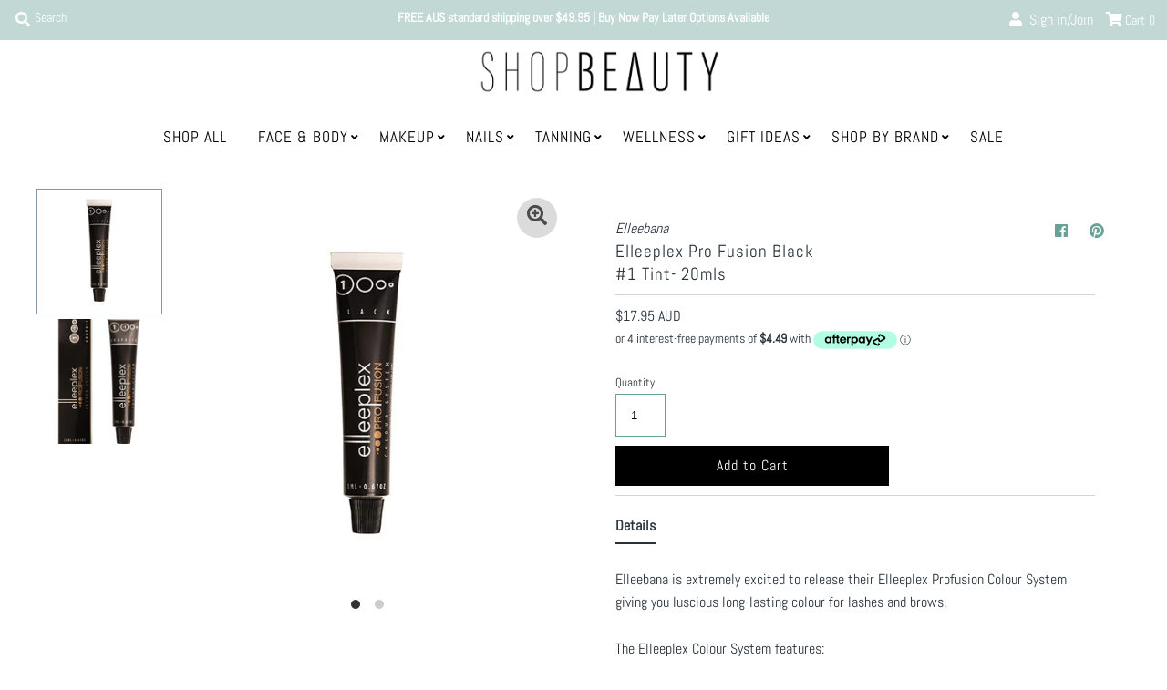

--- FILE ---
content_type: text/html; charset=utf-8
request_url: https://shopbeauty.com.au/products/elleeplex-pro-fusion-black-1-tint-20mls
body_size: 37177
content:
<!DOCTYPE html>
<!--[if lt IE 7 ]><html class="ie ie6" lang="en"> <![endif]-->
<!--[if IE 7 ]><html class="ie ie7" lang="en"> <![endif]-->
<!--[if IE 8 ]><html class="ie ie8" lang="en"> <![endif]-->
<!--[if (gte IE 9)|!(IE)]><!--><html lang="en" class="no-js"> <!--<![endif]-->
<head>
  <!-- Google Tag Manager -->
<script>(function(w,d,s,l,i){w[l]=w[l]||[];w[l].push({'gtm.start':
new Date().getTime(),event:'gtm.js'});var f=d.getElementsByTagName(s)[0],
j=d.createElement(s),dl=l!='dataLayer'?'&l='+l:'';j.async=true;j.src=
'https://www.googletagmanager.com/gtm.js?id='+i+dl;f.parentNode.insertBefore(j,f);
})(window,document,'script','dataLayer','GTM-5MBSGT3');</script>
<!-- End Google Tag Manager -->

  <!-- Global site tag (gtag.js) - Google Analytics -->
  <script async src="https://www.googletagmanager.com/gtag/js?id=G-7T3JBY4YJJ"></script>
  <script>
  window.dataLayer = window.dataLayer || [];
  function gtag(){dataLayer.push(arguments);}
  gtag('js', new Date());

  gtag('config', 'G-7T3JBY4YJJ');
  </script>
 

  <meta charset="utf-8" />
  



  

















  


   


   


  


     


  














    


 


   


 







































<!-- Meta
================================================== -->
  <title>
    Elleeplex Pro Fusion Black #1 Tint- 20mls &ndash; Shop Beauty
  </title>
  
    <meta name="description" content="Elleebana is extremely excited to release their Elleeplex Profusion Colour System giving you luscious long-lasting colour for lashes and brows. The Elleeplex Colour System features: 8 luxurious colours (black, blue black, deep brown, light brown, honey brown, graphite, auburn and violet). 2% – 7 VOL. colour developer e" />
  
  <link rel="canonical" href="https://shopbeauty.com.au/products/elleeplex-pro-fusion-black-1-tint-20mls" />
  

  <meta property="og:type" content="product">
  <meta property="og:title" content="Elleeplex Pro Fusion Black #1 Tint- 20mls">
  <meta property="og:url" content="https://shopbeauty.com.au/products/elleeplex-pro-fusion-black-1-tint-20mls">
  <meta property="og:description" content="Elleebana is extremely excited to release their Elleeplex Profusion Colour System giving you luscious long-lasting colour for lashes and brows.
The Elleeplex Colour System features:
8 luxurious colours (black, blue black, deep brown, light brown, honey brown, graphite, auburn and violet).
2% – 7 VOL. colour developer ensuring safe and gentle development application of colour for lashes and brows.
100+ applications per tube for cost effective measures.
Combined with Elleeplex “Next Gen” Re-Gen for the ultimate vitamin boost to hydrate, strengthen and protect lashes and brows – giving more fullness and depth of colour.
Superior swiss formulation.
Smudge and waterproof.
Last up to 6 – 8 weeks.


">
  
    <meta property="og:image" content="http://shopbeauty.com.au/cdn/shop/products/1105---ElleeplexProfusion-Black_800x.jpg?v=1656453951">
    <meta property="og:image:secure_url" content="https://shopbeauty.com.au/cdn/shopifycloud/storefront/assets/no-image-2048-a2addb12_grande.gif">
  
    <meta property="og:image" content="http://shopbeauty.com.au/cdn/shop/products/1110-1-Elleeplex-Pro-Fusion-Tint-Graphite_800x.jpg?v=1656453951">
    <meta property="og:image:secure_url" content="https://shopbeauty.com.au/cdn/shopifycloud/storefront/assets/no-image-2048-a2addb12_grande.gif">
  
  <meta property="og:price:amount" content="17.95">
  <meta property="og:price:currency" content="AUD">

<meta property="og:site_name" content="Shop Beauty">



  <meta name="twitter:card" content="summary">


  <meta name="twitter:site" content="@">


  <meta name="twitter:title" content="Elleeplex Pro Fusion Black #1 Tint- 20mls">
  <meta name="twitter:description" content="Elleebana is extremely excited to release their Elleeplex Profusion Colour System giving you luscious long-lasting colour for lashes and brows.
The Elleeplex Colour System features:
8 luxurious colour"><meta name="twitter:card" content="//shopbeauty.com.au/cdn/shop/products/1110-1-Elleeplex-Pro-Fusion-Tint-Graphite_1024x.jpg?v=1656453951">
    <meta name="twitter:image" content="//shopbeauty.com.au/cdn/shop/products/1110-1-Elleeplex-Pro-Fusion-Tint-Graphite_1024x.jpg?v=1656453951"><meta name="twitter:card" content="//shopbeauty.com.au/cdn/shop/products/1110-1-Elleeplex-Pro-Fusion-Tint-Graphite_1024x.jpg?v=1656453951">
    <meta name="twitter:image" content="//shopbeauty.com.au/cdn/shop/products/1110-1-Elleeplex-Pro-Fusion-Tint-Graphite_1024x.jpg?v=1656453951"><meta name="twitter:image:width" content="480">
  <meta name="twitter:image:height" content="480">



<!-- CSS
================================================== -->
  <link href="//shopbeauty.com.au/cdn/shop/t/16/assets/stylesheet.css?v=53748946608177794091760504360" rel="stylesheet" type="text/css" media="all" />

<!-- JS
================================================== -->
  <script src="//ajax.googleapis.com/ajax/libs/jquery/2.2.4/jquery.min.js" type="text/javascript"></script>
  <script src="//shopbeauty.com.au/cdn/shop/t/16/assets/eventemitter3.min.js?v=27939738353326123541614549822" type="text/javascript"></script>
  <script src="//shopbeauty.com.au/cdn/shop/t/16/assets/theme.js?v=129025422958662946881700785536" type="text/javascript"></script>
  <script src="//shopbeauty.com.au/cdn/shopifycloud/storefront/assets/themes_support/option_selection-b017cd28.js" type="text/javascript"></script>

  <meta name="viewport" content="width=device-width, initial-scale=1, maximum-scale=1">
  <meta name="google-site-verification" content="hO-V2V_wY9LNNSGmfcEklzuW85bPxYk2ShW-8Xhl9G0" />
  <meta name="google-site-verification" content="92BfNPQNsCdhuNDQObrkLPzg7uPchibJggsjz_BezcI" />
  <meta name="facebook-domain-verification" content="8mx4luzmt31xaleysv164jd54vnlhw" />

<!-- Favicons
================================================== -->
  
    <link rel="shortcut icon" href="//shopbeauty.com.au/cdn/shop/files/SHOPBEAUTY-LOGO-Favicon-50x50px-BW-Transparent_32x32.png?v=1614289016" type="image/png" />
  
  

  <script>window.performance && window.performance.mark && window.performance.mark('shopify.content_for_header.start');</script><meta id="shopify-digital-wallet" name="shopify-digital-wallet" content="/41955590308/digital_wallets/dialog">
<meta name="shopify-checkout-api-token" content="3dd746c85bce4398da7419b5b46b9bc2">
<meta id="in-context-paypal-metadata" data-shop-id="41955590308" data-venmo-supported="false" data-environment="production" data-locale="en_US" data-paypal-v4="true" data-currency="AUD">
<link rel="alternate" type="application/json+oembed" href="https://shopbeauty.com.au/products/elleeplex-pro-fusion-black-1-tint-20mls.oembed">
<script async="async" src="/checkouts/internal/preloads.js?locale=en-AU"></script>
<link rel="preconnect" href="https://shop.app" crossorigin="anonymous">
<script async="async" src="https://shop.app/checkouts/internal/preloads.js?locale=en-AU&shop_id=41955590308" crossorigin="anonymous"></script>
<script id="apple-pay-shop-capabilities" type="application/json">{"shopId":41955590308,"countryCode":"AU","currencyCode":"AUD","merchantCapabilities":["supports3DS"],"merchantId":"gid:\/\/shopify\/Shop\/41955590308","merchantName":"Shop Beauty","requiredBillingContactFields":["postalAddress","email"],"requiredShippingContactFields":["postalAddress","email"],"shippingType":"shipping","supportedNetworks":["visa","masterCard","amex","jcb"],"total":{"type":"pending","label":"Shop Beauty","amount":"1.00"},"shopifyPaymentsEnabled":true,"supportsSubscriptions":true}</script>
<script id="shopify-features" type="application/json">{"accessToken":"3dd746c85bce4398da7419b5b46b9bc2","betas":["rich-media-storefront-analytics"],"domain":"shopbeauty.com.au","predictiveSearch":true,"shopId":41955590308,"locale":"en"}</script>
<script>var Shopify = Shopify || {};
Shopify.shop = "avrybeauty-com-au.myshopify.com";
Shopify.locale = "en";
Shopify.currency = {"active":"AUD","rate":"1.0"};
Shopify.country = "AU";
Shopify.theme = {"name":"v1.0.2 | CDSD-16555 | FB Meta Tag","id":120297750692,"schema_name":"Mr Parker","schema_version":"7.3","theme_store_id":567,"role":"main"};
Shopify.theme.handle = "null";
Shopify.theme.style = {"id":null,"handle":null};
Shopify.cdnHost = "shopbeauty.com.au/cdn";
Shopify.routes = Shopify.routes || {};
Shopify.routes.root = "/";</script>
<script type="module">!function(o){(o.Shopify=o.Shopify||{}).modules=!0}(window);</script>
<script>!function(o){function n(){var o=[];function n(){o.push(Array.prototype.slice.apply(arguments))}return n.q=o,n}var t=o.Shopify=o.Shopify||{};t.loadFeatures=n(),t.autoloadFeatures=n()}(window);</script>
<script>
  window.ShopifyPay = window.ShopifyPay || {};
  window.ShopifyPay.apiHost = "shop.app\/pay";
  window.ShopifyPay.redirectState = null;
</script>
<script id="shop-js-analytics" type="application/json">{"pageType":"product"}</script>
<script defer="defer" async type="module" src="//shopbeauty.com.au/cdn/shopifycloud/shop-js/modules/v2/client.init-shop-cart-sync_C5BV16lS.en.esm.js"></script>
<script defer="defer" async type="module" src="//shopbeauty.com.au/cdn/shopifycloud/shop-js/modules/v2/chunk.common_CygWptCX.esm.js"></script>
<script type="module">
  await import("//shopbeauty.com.au/cdn/shopifycloud/shop-js/modules/v2/client.init-shop-cart-sync_C5BV16lS.en.esm.js");
await import("//shopbeauty.com.au/cdn/shopifycloud/shop-js/modules/v2/chunk.common_CygWptCX.esm.js");

  window.Shopify.SignInWithShop?.initShopCartSync?.({"fedCMEnabled":true,"windoidEnabled":true});

</script>
<script>
  window.Shopify = window.Shopify || {};
  if (!window.Shopify.featureAssets) window.Shopify.featureAssets = {};
  window.Shopify.featureAssets['shop-js'] = {"shop-cart-sync":["modules/v2/client.shop-cart-sync_ZFArdW7E.en.esm.js","modules/v2/chunk.common_CygWptCX.esm.js"],"init-fed-cm":["modules/v2/client.init-fed-cm_CmiC4vf6.en.esm.js","modules/v2/chunk.common_CygWptCX.esm.js"],"shop-button":["modules/v2/client.shop-button_tlx5R9nI.en.esm.js","modules/v2/chunk.common_CygWptCX.esm.js"],"shop-cash-offers":["modules/v2/client.shop-cash-offers_DOA2yAJr.en.esm.js","modules/v2/chunk.common_CygWptCX.esm.js","modules/v2/chunk.modal_D71HUcav.esm.js"],"init-windoid":["modules/v2/client.init-windoid_sURxWdc1.en.esm.js","modules/v2/chunk.common_CygWptCX.esm.js"],"shop-toast-manager":["modules/v2/client.shop-toast-manager_ClPi3nE9.en.esm.js","modules/v2/chunk.common_CygWptCX.esm.js"],"init-shop-email-lookup-coordinator":["modules/v2/client.init-shop-email-lookup-coordinator_B8hsDcYM.en.esm.js","modules/v2/chunk.common_CygWptCX.esm.js"],"init-shop-cart-sync":["modules/v2/client.init-shop-cart-sync_C5BV16lS.en.esm.js","modules/v2/chunk.common_CygWptCX.esm.js"],"avatar":["modules/v2/client.avatar_BTnouDA3.en.esm.js"],"pay-button":["modules/v2/client.pay-button_FdsNuTd3.en.esm.js","modules/v2/chunk.common_CygWptCX.esm.js"],"init-customer-accounts":["modules/v2/client.init-customer-accounts_DxDtT_ad.en.esm.js","modules/v2/client.shop-login-button_C5VAVYt1.en.esm.js","modules/v2/chunk.common_CygWptCX.esm.js","modules/v2/chunk.modal_D71HUcav.esm.js"],"init-shop-for-new-customer-accounts":["modules/v2/client.init-shop-for-new-customer-accounts_ChsxoAhi.en.esm.js","modules/v2/client.shop-login-button_C5VAVYt1.en.esm.js","modules/v2/chunk.common_CygWptCX.esm.js","modules/v2/chunk.modal_D71HUcav.esm.js"],"shop-login-button":["modules/v2/client.shop-login-button_C5VAVYt1.en.esm.js","modules/v2/chunk.common_CygWptCX.esm.js","modules/v2/chunk.modal_D71HUcav.esm.js"],"init-customer-accounts-sign-up":["modules/v2/client.init-customer-accounts-sign-up_CPSyQ0Tj.en.esm.js","modules/v2/client.shop-login-button_C5VAVYt1.en.esm.js","modules/v2/chunk.common_CygWptCX.esm.js","modules/v2/chunk.modal_D71HUcav.esm.js"],"shop-follow-button":["modules/v2/client.shop-follow-button_Cva4Ekp9.en.esm.js","modules/v2/chunk.common_CygWptCX.esm.js","modules/v2/chunk.modal_D71HUcav.esm.js"],"checkout-modal":["modules/v2/client.checkout-modal_BPM8l0SH.en.esm.js","modules/v2/chunk.common_CygWptCX.esm.js","modules/v2/chunk.modal_D71HUcav.esm.js"],"lead-capture":["modules/v2/client.lead-capture_Bi8yE_yS.en.esm.js","modules/v2/chunk.common_CygWptCX.esm.js","modules/v2/chunk.modal_D71HUcav.esm.js"],"shop-login":["modules/v2/client.shop-login_D6lNrXab.en.esm.js","modules/v2/chunk.common_CygWptCX.esm.js","modules/v2/chunk.modal_D71HUcav.esm.js"],"payment-terms":["modules/v2/client.payment-terms_CZxnsJam.en.esm.js","modules/v2/chunk.common_CygWptCX.esm.js","modules/v2/chunk.modal_D71HUcav.esm.js"]};
</script>
<script>(function() {
  var isLoaded = false;
  function asyncLoad() {
    if (isLoaded) return;
    isLoaded = true;
    var urls = ["https:\/\/tabs.stationmade.com\/registered-scripts\/tabs-by-station.js?shop=avrybeauty-com-au.myshopify.com","https:\/\/cdn.shopify.com\/s\/files\/1\/0419\/5559\/0308\/t\/16\/assets\/globo.formbuilder.init.js?v=1642979690\u0026shop=avrybeauty-com-au.myshopify.com"];
    for (var i = 0; i < urls.length; i++) {
      var s = document.createElement('script');
      s.type = 'text/javascript';
      s.async = true;
      s.src = urls[i];
      var x = document.getElementsByTagName('script')[0];
      x.parentNode.insertBefore(s, x);
    }
  };
  if(window.attachEvent) {
    window.attachEvent('onload', asyncLoad);
  } else {
    window.addEventListener('load', asyncLoad, false);
  }
})();</script>
<script id="__st">var __st={"a":41955590308,"offset":39600,"reqid":"0e95abc0-4535-41e2-99c5-68a38c6ed12e-1768710166","pageurl":"shopbeauty.com.au\/products\/elleeplex-pro-fusion-black-1-tint-20mls","u":"8867a7b9eff8","p":"product","rtyp":"product","rid":7358577279140};</script>
<script>window.ShopifyPaypalV4VisibilityTracking = true;</script>
<script id="captcha-bootstrap">!function(){'use strict';const t='contact',e='account',n='new_comment',o=[[t,t],['blogs',n],['comments',n],[t,'customer']],c=[[e,'customer_login'],[e,'guest_login'],[e,'recover_customer_password'],[e,'create_customer']],r=t=>t.map((([t,e])=>`form[action*='/${t}']:not([data-nocaptcha='true']) input[name='form_type'][value='${e}']`)).join(','),a=t=>()=>t?[...document.querySelectorAll(t)].map((t=>t.form)):[];function s(){const t=[...o],e=r(t);return a(e)}const i='password',u='form_key',d=['recaptcha-v3-token','g-recaptcha-response','h-captcha-response',i],f=()=>{try{return window.sessionStorage}catch{return}},m='__shopify_v',_=t=>t.elements[u];function p(t,e,n=!1){try{const o=window.sessionStorage,c=JSON.parse(o.getItem(e)),{data:r}=function(t){const{data:e,action:n}=t;return t[m]||n?{data:e,action:n}:{data:t,action:n}}(c);for(const[e,n]of Object.entries(r))t.elements[e]&&(t.elements[e].value=n);n&&o.removeItem(e)}catch(o){console.error('form repopulation failed',{error:o})}}const l='form_type',E='cptcha';function T(t){t.dataset[E]=!0}const w=window,h=w.document,L='Shopify',v='ce_forms',y='captcha';let A=!1;((t,e)=>{const n=(g='f06e6c50-85a8-45c8-87d0-21a2b65856fe',I='https://cdn.shopify.com/shopifycloud/storefront-forms-hcaptcha/ce_storefront_forms_captcha_hcaptcha.v1.5.2.iife.js',D={infoText:'Protected by hCaptcha',privacyText:'Privacy',termsText:'Terms'},(t,e,n)=>{const o=w[L][v],c=o.bindForm;if(c)return c(t,g,e,D).then(n);var r;o.q.push([[t,g,e,D],n]),r=I,A||(h.body.append(Object.assign(h.createElement('script'),{id:'captcha-provider',async:!0,src:r})),A=!0)});var g,I,D;w[L]=w[L]||{},w[L][v]=w[L][v]||{},w[L][v].q=[],w[L][y]=w[L][y]||{},w[L][y].protect=function(t,e){n(t,void 0,e),T(t)},Object.freeze(w[L][y]),function(t,e,n,w,h,L){const[v,y,A,g]=function(t,e,n){const i=e?o:[],u=t?c:[],d=[...i,...u],f=r(d),m=r(i),_=r(d.filter((([t,e])=>n.includes(e))));return[a(f),a(m),a(_),s()]}(w,h,L),I=t=>{const e=t.target;return e instanceof HTMLFormElement?e:e&&e.form},D=t=>v().includes(t);t.addEventListener('submit',(t=>{const e=I(t);if(!e)return;const n=D(e)&&!e.dataset.hcaptchaBound&&!e.dataset.recaptchaBound,o=_(e),c=g().includes(e)&&(!o||!o.value);(n||c)&&t.preventDefault(),c&&!n&&(function(t){try{if(!f())return;!function(t){const e=f();if(!e)return;const n=_(t);if(!n)return;const o=n.value;o&&e.removeItem(o)}(t);const e=Array.from(Array(32),(()=>Math.random().toString(36)[2])).join('');!function(t,e){_(t)||t.append(Object.assign(document.createElement('input'),{type:'hidden',name:u})),t.elements[u].value=e}(t,e),function(t,e){const n=f();if(!n)return;const o=[...t.querySelectorAll(`input[type='${i}']`)].map((({name:t})=>t)),c=[...d,...o],r={};for(const[a,s]of new FormData(t).entries())c.includes(a)||(r[a]=s);n.setItem(e,JSON.stringify({[m]:1,action:t.action,data:r}))}(t,e)}catch(e){console.error('failed to persist form',e)}}(e),e.submit())}));const S=(t,e)=>{t&&!t.dataset[E]&&(n(t,e.some((e=>e===t))),T(t))};for(const o of['focusin','change'])t.addEventListener(o,(t=>{const e=I(t);D(e)&&S(e,y())}));const B=e.get('form_key'),M=e.get(l),P=B&&M;t.addEventListener('DOMContentLoaded',(()=>{const t=y();if(P)for(const e of t)e.elements[l].value===M&&p(e,B);[...new Set([...A(),...v().filter((t=>'true'===t.dataset.shopifyCaptcha))])].forEach((e=>S(e,t)))}))}(h,new URLSearchParams(w.location.search),n,t,e,['guest_login'])})(!0,!0)}();</script>
<script integrity="sha256-4kQ18oKyAcykRKYeNunJcIwy7WH5gtpwJnB7kiuLZ1E=" data-source-attribution="shopify.loadfeatures" defer="defer" src="//shopbeauty.com.au/cdn/shopifycloud/storefront/assets/storefront/load_feature-a0a9edcb.js" crossorigin="anonymous"></script>
<script crossorigin="anonymous" defer="defer" src="//shopbeauty.com.au/cdn/shopifycloud/storefront/assets/shopify_pay/storefront-65b4c6d7.js?v=20250812"></script>
<script data-source-attribution="shopify.dynamic_checkout.dynamic.init">var Shopify=Shopify||{};Shopify.PaymentButton=Shopify.PaymentButton||{isStorefrontPortableWallets:!0,init:function(){window.Shopify.PaymentButton.init=function(){};var t=document.createElement("script");t.src="https://shopbeauty.com.au/cdn/shopifycloud/portable-wallets/latest/portable-wallets.en.js",t.type="module",document.head.appendChild(t)}};
</script>
<script data-source-attribution="shopify.dynamic_checkout.buyer_consent">
  function portableWalletsHideBuyerConsent(e){var t=document.getElementById("shopify-buyer-consent"),n=document.getElementById("shopify-subscription-policy-button");t&&n&&(t.classList.add("hidden"),t.setAttribute("aria-hidden","true"),n.removeEventListener("click",e))}function portableWalletsShowBuyerConsent(e){var t=document.getElementById("shopify-buyer-consent"),n=document.getElementById("shopify-subscription-policy-button");t&&n&&(t.classList.remove("hidden"),t.removeAttribute("aria-hidden"),n.addEventListener("click",e))}window.Shopify?.PaymentButton&&(window.Shopify.PaymentButton.hideBuyerConsent=portableWalletsHideBuyerConsent,window.Shopify.PaymentButton.showBuyerConsent=portableWalletsShowBuyerConsent);
</script>
<script data-source-attribution="shopify.dynamic_checkout.cart.bootstrap">document.addEventListener("DOMContentLoaded",(function(){function t(){return document.querySelector("shopify-accelerated-checkout-cart, shopify-accelerated-checkout")}if(t())Shopify.PaymentButton.init();else{new MutationObserver((function(e,n){t()&&(Shopify.PaymentButton.init(),n.disconnect())})).observe(document.body,{childList:!0,subtree:!0})}}));
</script>
<link id="shopify-accelerated-checkout-styles" rel="stylesheet" media="screen" href="https://shopbeauty.com.au/cdn/shopifycloud/portable-wallets/latest/accelerated-checkout-backwards-compat.css" crossorigin="anonymous">
<style id="shopify-accelerated-checkout-cart">
        #shopify-buyer-consent {
  margin-top: 1em;
  display: inline-block;
  width: 100%;
}

#shopify-buyer-consent.hidden {
  display: none;
}

#shopify-subscription-policy-button {
  background: none;
  border: none;
  padding: 0;
  text-decoration: underline;
  font-size: inherit;
  cursor: pointer;
}

#shopify-subscription-policy-button::before {
  box-shadow: none;
}

      </style>
<script id="sections-script" data-sections="product-recommendations" defer="defer" src="//shopbeauty.com.au/cdn/shop/t/16/compiled_assets/scripts.js?1446"></script>
<script>window.performance && window.performance.mark && window.performance.mark('shopify.content_for_header.end');</script>

  <script>
  !function(t,n){function o(n){var o=t.getElementsByTagName("script")[0],i=t.createElement("script");i.src=n,i.crossOrigin="",o.parentNode.insertBefore(i,o)}if(!n.isLoyaltyLion){window.loyaltylion=n,void 0===window.lion&&(window.lion=n),n.version=2,n.isLoyaltyLion=!0;var i=new Date,e=i.getFullYear().toString()+i.getMonth().toString()+i.getDate().toString();o("https://sdk.loyaltylion.net/static/2/loader.js?t="+e);var r=!1;n.init=function(t){if(r)throw new Error("Cannot call lion.init more than once");r=!0;var a=n._token=t.token;if(!a)throw new Error("Token must be supplied to lion.init");for(var l=[],s="_push configure bootstrap shutdown on removeListener authenticateCustomer".split(" "),c=0;c<s.length;c+=1)!function(t,n){t[n]=function(){l.push([n,Array.prototype.slice.call(arguments,0)])}}(n,s[c]);o("https://sdk.loyaltylion.net/sdk/start/"+a+".js?t="+e+i.getHours().toString()),n._initData=t,n._buffer=l}}}(document,window.loyaltylion||[]);

  
    
      loyaltylion.init({ token: "ee9d85970be9fe71debdda62678f4005" });
    
  
</script>
<script>
	var Globo = Globo || {};
    var globoFormbuilderRecaptchaInit = function(){};
    Globo.FormBuilder = Globo.FormBuilder || {};
    Globo.FormBuilder.url = "https://form.globosoftware.net";
    Globo.FormBuilder.shop = {
        settings : {
            reCaptcha : {
                siteKey : ''
            },
            hideWaterMark : false,
            encryptionFormId : true,
            copyright: 'Powered by Globo <a href="https://apps.shopify.com/form-builder-contact-form" target="_blank">Contact Form</a>',
            scrollTop: true
        },
        pricing:{
            features:{
                fileUpload : 2,
                removeCopyright : false,
                bulkOrderForm: false,
                cartForm: false,
            }
        },
        configuration: {
            money_format:  "${{amount}}"
        },
        encryption_form_id : true
    };
    Globo.FormBuilder.forms = [];

    
    Globo.FormBuilder.page = {
        title : document.title,
        href : window.location.href,
        type: "product"
    };
    Globo.FormBuilder.assetFormUrls = [];
            Globo.FormBuilder.assetFormUrls[69977] = "//shopbeauty.com.au/cdn/shop/t/16/assets/globo.formbuilder.data.69977.js?v=74171390855738461911643059218";
            
</script>

<link rel="preload" href="//shopbeauty.com.au/cdn/shop/t/16/assets/globo.formbuilder.css?v=41083919034925090011642979679" as="style" onload="this.onload=null;this.rel='stylesheet'">
<noscript><link rel="stylesheet" href="//shopbeauty.com.au/cdn/shop/t/16/assets/globo.formbuilder.css?v=41083919034925090011642979679"></noscript>
<link rel="stylesheet" href="//shopbeauty.com.au/cdn/shop/t/16/assets/globo.formbuilder.css?v=41083919034925090011642979679">


<script>
    Globo.FormBuilder.__webpack_public_path__ = "//shopbeauty.com.au/cdn/shop/t/16/assets/"
</script>
<script src="//shopbeauty.com.au/cdn/shop/t/16/assets/globo.formbuilder.index.js?v=125930821048355557591642979685" defer></script>

  <link href="//shopbeauty.com.au/cdn/shop/t/16/assets/shopstorm-apps.scss.css?v=78144829907206888501644539816" rel="stylesheet" type="text/css" media="all" />
  <script async src="https://app-cdn.productcustomizer.com/assets/storefront/product-customizer-v2-7a947db4b8ccdea29d3c7ba133b8b0772622fea3a73b473997357e4d12e8aa8e.js?shop=avrybeauty-com-au.myshopify.com" type="text/javascript"></script>

        <!-- SlideRule Script Start -->
        <script name="sliderule-tracking" data-ot-ignore>
(function(){
	slideruleData = {
    "version":"v0.0.1",
    "referralExclusion":"/(paypal|visa|MasterCard|clicksafe|arcot\.com|geschuetzteinkaufen|checkout\.shopify\.com|checkout\.rechargeapps\.com|portal\.afterpay\.com|payfort)/",
    "googleSignals":true,
    "anonymizeIp":true,
    "productClicks":true,
    "persistentUserId":true,
    "hideBranding":false,
    "ecommerce":{"currencyCode":"AUD",
    "impressions":[]},
    "pageType":"product",
	"destinations":{"google_analytics_4":{"measurementIds":["G-E2EM14MBBN"]}},
    "cookieUpdate":true
	}

	
		slideruleData.themeMode = "live"
	

	


	
	})();
</script>
<script async type="text/javascript" src=https://files.slideruletools.com/eluredils-g.js></script>
        <!-- SlideRule Script End -->
        
<script type="text/javascript">
    (function(c,l,a,r,i,t,y){
        c[a]=c[a]||function(){(c[a].q=c[a].q||[]).push(arguments)};
        t=l.createElement(r);t.async=1;t.src="https://www.clarity.ms/tag/"+i;
        y=l.getElementsByTagName(r)[0];y.parentNode.insertBefore(t,y);
    })(window, document, "clarity", "script", "spduy8lb0g");
</script>      

<!-- BEGIN app block: shopify://apps/powerful-form-builder/blocks/app-embed/e4bcb1eb-35b2-42e6-bc37-bfe0e1542c9d --><script type="text/javascript" hs-ignore data-cookieconsent="ignore">
  var Globo = Globo || {};
  var globoFormbuilderRecaptchaInit = function(){};
  var globoFormbuilderHcaptchaInit = function(){};
  window.Globo.FormBuilder = window.Globo.FormBuilder || {};
  window.Globo.FormBuilder.shop = {"configuration":{"money_format":"${{amount}}"},"pricing":{"features":{"bulkOrderForm":false,"cartForm":false,"fileUpload":2,"removeCopyright":false,"restrictedEmailDomains":false,"metrics":false}},"settings":{"copyright":"Powered by Globo <a href=\"https://apps.shopify.com/form-builder-contact-form\" target=\"_blank\">Contact Form</a>","hideWaterMark":false,"reCaptcha":{"recaptchaType":"v2","siteKey":false,"languageCode":"en"},"hCaptcha":{"siteKey":false},"scrollTop":false,"customCssCode":"","customCssEnabled":false,"additionalColumns":[]},"encryption_form_id":1,"url":"https://form.globosoftware.net/","CDN_URL":"https://dxo9oalx9qc1s.cloudfront.net"};

  if(window.Globo.FormBuilder.shop.settings.customCssEnabled && window.Globo.FormBuilder.shop.settings.customCssCode){
    const customStyle = document.createElement('style');
    customStyle.type = 'text/css';
    customStyle.innerHTML = window.Globo.FormBuilder.shop.settings.customCssCode;
    document.head.appendChild(customStyle);
  }

  window.Globo.FormBuilder.forms = [];

  
  window.Globo.FormBuilder.url = window.Globo.FormBuilder.shop.url;
  window.Globo.FormBuilder.CDN_URL = window.Globo.FormBuilder.shop.CDN_URL ?? window.Globo.FormBuilder.shop.url;
  window.Globo.FormBuilder.themeOs20 = true;
  window.Globo.FormBuilder.searchProductByJson = true;
  
  
  window.Globo.FormBuilder.__webpack_public_path_2__ = "https://cdn.shopify.com/extensions/019bc5cb-be9a-71f3-ac0b-c41d134b3a8a/powerful-form-builder-273/assets/";Globo.FormBuilder.page = {
    href : window.location.href,
    type: "product"
  };
  Globo.FormBuilder.page.title = document.title

  
    Globo.FormBuilder.product= {
      title : 'Elleeplex Pro Fusion Black #1 Tint- 20mls',
      type : 'Face &amp; Body',
      vendor : 'Elleebana',
      url : window.location.href
    }
  
  if(window.AVADA_SPEED_WHITELIST){
    const pfbs_w = new RegExp("powerful-form-builder", 'i')
    if(Array.isArray(window.AVADA_SPEED_WHITELIST)){
      window.AVADA_SPEED_WHITELIST.push(pfbs_w)
    }else{
      window.AVADA_SPEED_WHITELIST = [pfbs_w]
    }
  }

  Globo.FormBuilder.shop.configuration = Globo.FormBuilder.shop.configuration || {};
  Globo.FormBuilder.shop.configuration.money_format = "${{amount}}";
</script>
<script src="https://cdn.shopify.com/extensions/019bc5cb-be9a-71f3-ac0b-c41d134b3a8a/powerful-form-builder-273/assets/globo.formbuilder.index.js" defer="defer" data-cookieconsent="ignore"></script>




<!-- END app block --><!-- BEGIN app block: shopify://apps/microsoft-clarity/blocks/clarity_js/31c3d126-8116-4b4a-8ba1-baeda7c4aeea -->
<script type="text/javascript">
  (function (c, l, a, r, i, t, y) {
    c[a] = c[a] || function () { (c[a].q = c[a].q || []).push(arguments); };
    t = l.createElement(r); t.async = 1; t.src = "https://www.clarity.ms/tag/" + i + "?ref=shopify";
    y = l.getElementsByTagName(r)[0]; y.parentNode.insertBefore(t, y);

    c.Shopify.loadFeatures([{ name: "consent-tracking-api", version: "0.1" }], error => {
      if (error) {
        console.error("Error loading Shopify features:", error);
        return;
      }

      c[a]('consentv2', {
        ad_Storage: c.Shopify.customerPrivacy.marketingAllowed() ? "granted" : "denied",
        analytics_Storage: c.Shopify.customerPrivacy.analyticsProcessingAllowed() ? "granted" : "denied",
      });
    });

    l.addEventListener("visitorConsentCollected", function (e) {
      c[a]('consentv2', {
        ad_Storage: e.detail.marketingAllowed ? "granted" : "denied",
        analytics_Storage: e.detail.analyticsAllowed ? "granted" : "denied",
      });
    });
  })(window, document, "clarity", "script", "spduy8lb0g");
</script>



<!-- END app block --><!-- BEGIN app block: shopify://apps/microsoft-clarity/blocks/brandAgents_js/31c3d126-8116-4b4a-8ba1-baeda7c4aeea -->



<script type="text/javascript">
  (function(d){
      var s = d.createElement('script');
      s.async = true;
      s.src = "https://adsagentclientafd-b7hqhjdrf3fpeqh2.b01.azurefd.net/frontendInjection.js";
      var firstScript = d.getElementsByTagName('script')[0];
      firstScript.parentNode.insertBefore(s, firstScript);
  })(document);
</script>



<!-- END app block --><link href="https://monorail-edge.shopifysvc.com" rel="dns-prefetch">
<script>(function(){if ("sendBeacon" in navigator && "performance" in window) {try {var session_token_from_headers = performance.getEntriesByType('navigation')[0].serverTiming.find(x => x.name == '_s').description;} catch {var session_token_from_headers = undefined;}var session_cookie_matches = document.cookie.match(/_shopify_s=([^;]*)/);var session_token_from_cookie = session_cookie_matches && session_cookie_matches.length === 2 ? session_cookie_matches[1] : "";var session_token = session_token_from_headers || session_token_from_cookie || "";function handle_abandonment_event(e) {var entries = performance.getEntries().filter(function(entry) {return /monorail-edge.shopifysvc.com/.test(entry.name);});if (!window.abandonment_tracked && entries.length === 0) {window.abandonment_tracked = true;var currentMs = Date.now();var navigation_start = performance.timing.navigationStart;var payload = {shop_id: 41955590308,url: window.location.href,navigation_start,duration: currentMs - navigation_start,session_token,page_type: "product"};window.navigator.sendBeacon("https://monorail-edge.shopifysvc.com/v1/produce", JSON.stringify({schema_id: "online_store_buyer_site_abandonment/1.1",payload: payload,metadata: {event_created_at_ms: currentMs,event_sent_at_ms: currentMs}}));}}window.addEventListener('pagehide', handle_abandonment_event);}}());</script>
<script id="web-pixels-manager-setup">(function e(e,d,r,n,o){if(void 0===o&&(o={}),!Boolean(null===(a=null===(i=window.Shopify)||void 0===i?void 0:i.analytics)||void 0===a?void 0:a.replayQueue)){var i,a;window.Shopify=window.Shopify||{};var t=window.Shopify;t.analytics=t.analytics||{};var s=t.analytics;s.replayQueue=[],s.publish=function(e,d,r){return s.replayQueue.push([e,d,r]),!0};try{self.performance.mark("wpm:start")}catch(e){}var l=function(){var e={modern:/Edge?\/(1{2}[4-9]|1[2-9]\d|[2-9]\d{2}|\d{4,})\.\d+(\.\d+|)|Firefox\/(1{2}[4-9]|1[2-9]\d|[2-9]\d{2}|\d{4,})\.\d+(\.\d+|)|Chrom(ium|e)\/(9{2}|\d{3,})\.\d+(\.\d+|)|(Maci|X1{2}).+ Version\/(15\.\d+|(1[6-9]|[2-9]\d|\d{3,})\.\d+)([,.]\d+|)( \(\w+\)|)( Mobile\/\w+|) Safari\/|Chrome.+OPR\/(9{2}|\d{3,})\.\d+\.\d+|(CPU[ +]OS|iPhone[ +]OS|CPU[ +]iPhone|CPU IPhone OS|CPU iPad OS)[ +]+(15[._]\d+|(1[6-9]|[2-9]\d|\d{3,})[._]\d+)([._]\d+|)|Android:?[ /-](13[3-9]|1[4-9]\d|[2-9]\d{2}|\d{4,})(\.\d+|)(\.\d+|)|Android.+Firefox\/(13[5-9]|1[4-9]\d|[2-9]\d{2}|\d{4,})\.\d+(\.\d+|)|Android.+Chrom(ium|e)\/(13[3-9]|1[4-9]\d|[2-9]\d{2}|\d{4,})\.\d+(\.\d+|)|SamsungBrowser\/([2-9]\d|\d{3,})\.\d+/,legacy:/Edge?\/(1[6-9]|[2-9]\d|\d{3,})\.\d+(\.\d+|)|Firefox\/(5[4-9]|[6-9]\d|\d{3,})\.\d+(\.\d+|)|Chrom(ium|e)\/(5[1-9]|[6-9]\d|\d{3,})\.\d+(\.\d+|)([\d.]+$|.*Safari\/(?![\d.]+ Edge\/[\d.]+$))|(Maci|X1{2}).+ Version\/(10\.\d+|(1[1-9]|[2-9]\d|\d{3,})\.\d+)([,.]\d+|)( \(\w+\)|)( Mobile\/\w+|) Safari\/|Chrome.+OPR\/(3[89]|[4-9]\d|\d{3,})\.\d+\.\d+|(CPU[ +]OS|iPhone[ +]OS|CPU[ +]iPhone|CPU IPhone OS|CPU iPad OS)[ +]+(10[._]\d+|(1[1-9]|[2-9]\d|\d{3,})[._]\d+)([._]\d+|)|Android:?[ /-](13[3-9]|1[4-9]\d|[2-9]\d{2}|\d{4,})(\.\d+|)(\.\d+|)|Mobile Safari.+OPR\/([89]\d|\d{3,})\.\d+\.\d+|Android.+Firefox\/(13[5-9]|1[4-9]\d|[2-9]\d{2}|\d{4,})\.\d+(\.\d+|)|Android.+Chrom(ium|e)\/(13[3-9]|1[4-9]\d|[2-9]\d{2}|\d{4,})\.\d+(\.\d+|)|Android.+(UC? ?Browser|UCWEB|U3)[ /]?(15\.([5-9]|\d{2,})|(1[6-9]|[2-9]\d|\d{3,})\.\d+)\.\d+|SamsungBrowser\/(5\.\d+|([6-9]|\d{2,})\.\d+)|Android.+MQ{2}Browser\/(14(\.(9|\d{2,})|)|(1[5-9]|[2-9]\d|\d{3,})(\.\d+|))(\.\d+|)|K[Aa][Ii]OS\/(3\.\d+|([4-9]|\d{2,})\.\d+)(\.\d+|)/},d=e.modern,r=e.legacy,n=navigator.userAgent;return n.match(d)?"modern":n.match(r)?"legacy":"unknown"}(),u="modern"===l?"modern":"legacy",c=(null!=n?n:{modern:"",legacy:""})[u],f=function(e){return[e.baseUrl,"/wpm","/b",e.hashVersion,"modern"===e.buildTarget?"m":"l",".js"].join("")}({baseUrl:d,hashVersion:r,buildTarget:u}),m=function(e){var d=e.version,r=e.bundleTarget,n=e.surface,o=e.pageUrl,i=e.monorailEndpoint;return{emit:function(e){var a=e.status,t=e.errorMsg,s=(new Date).getTime(),l=JSON.stringify({metadata:{event_sent_at_ms:s},events:[{schema_id:"web_pixels_manager_load/3.1",payload:{version:d,bundle_target:r,page_url:o,status:a,surface:n,error_msg:t},metadata:{event_created_at_ms:s}}]});if(!i)return console&&console.warn&&console.warn("[Web Pixels Manager] No Monorail endpoint provided, skipping logging."),!1;try{return self.navigator.sendBeacon.bind(self.navigator)(i,l)}catch(e){}var u=new XMLHttpRequest;try{return u.open("POST",i,!0),u.setRequestHeader("Content-Type","text/plain"),u.send(l),!0}catch(e){return console&&console.warn&&console.warn("[Web Pixels Manager] Got an unhandled error while logging to Monorail."),!1}}}}({version:r,bundleTarget:l,surface:e.surface,pageUrl:self.location.href,monorailEndpoint:e.monorailEndpoint});try{o.browserTarget=l,function(e){var d=e.src,r=e.async,n=void 0===r||r,o=e.onload,i=e.onerror,a=e.sri,t=e.scriptDataAttributes,s=void 0===t?{}:t,l=document.createElement("script"),u=document.querySelector("head"),c=document.querySelector("body");if(l.async=n,l.src=d,a&&(l.integrity=a,l.crossOrigin="anonymous"),s)for(var f in s)if(Object.prototype.hasOwnProperty.call(s,f))try{l.dataset[f]=s[f]}catch(e){}if(o&&l.addEventListener("load",o),i&&l.addEventListener("error",i),u)u.appendChild(l);else{if(!c)throw new Error("Did not find a head or body element to append the script");c.appendChild(l)}}({src:f,async:!0,onload:function(){if(!function(){var e,d;return Boolean(null===(d=null===(e=window.Shopify)||void 0===e?void 0:e.analytics)||void 0===d?void 0:d.initialized)}()){var d=window.webPixelsManager.init(e)||void 0;if(d){var r=window.Shopify.analytics;r.replayQueue.forEach((function(e){var r=e[0],n=e[1],o=e[2];d.publishCustomEvent(r,n,o)})),r.replayQueue=[],r.publish=d.publishCustomEvent,r.visitor=d.visitor,r.initialized=!0}}},onerror:function(){return m.emit({status:"failed",errorMsg:"".concat(f," has failed to load")})},sri:function(e){var d=/^sha384-[A-Za-z0-9+/=]+$/;return"string"==typeof e&&d.test(e)}(c)?c:"",scriptDataAttributes:o}),m.emit({status:"loading"})}catch(e){m.emit({status:"failed",errorMsg:(null==e?void 0:e.message)||"Unknown error"})}}})({shopId: 41955590308,storefrontBaseUrl: "https://shopbeauty.com.au",extensionsBaseUrl: "https://extensions.shopifycdn.com/cdn/shopifycloud/web-pixels-manager",monorailEndpoint: "https://monorail-edge.shopifysvc.com/unstable/produce_batch",surface: "storefront-renderer",enabledBetaFlags: ["2dca8a86"],webPixelsConfigList: [{"id":"1749221739","configuration":"{\"projectId\":\"spduy8lb0g\"}","eventPayloadVersion":"v1","runtimeContext":"STRICT","scriptVersion":"737156edc1fafd4538f270df27821f1c","type":"APP","apiClientId":240074326017,"privacyPurposes":[],"capabilities":["advanced_dom_events"],"dataSharingAdjustments":{"protectedCustomerApprovalScopes":["read_customer_personal_data"]}},{"id":"shopify-app-pixel","configuration":"{}","eventPayloadVersion":"v1","runtimeContext":"STRICT","scriptVersion":"0450","apiClientId":"shopify-pixel","type":"APP","privacyPurposes":["ANALYTICS","MARKETING"]},{"id":"shopify-custom-pixel","eventPayloadVersion":"v1","runtimeContext":"LAX","scriptVersion":"0450","apiClientId":"shopify-pixel","type":"CUSTOM","privacyPurposes":["ANALYTICS","MARKETING"]}],isMerchantRequest: false,initData: {"shop":{"name":"Shop Beauty","paymentSettings":{"currencyCode":"AUD"},"myshopifyDomain":"avrybeauty-com-au.myshopify.com","countryCode":"AU","storefrontUrl":"https:\/\/shopbeauty.com.au"},"customer":null,"cart":null,"checkout":null,"productVariants":[{"price":{"amount":17.95,"currencyCode":"AUD"},"product":{"title":"Elleeplex Pro Fusion Black #1 Tint- 20mls","vendor":"Elleebana","id":"7358577279140","untranslatedTitle":"Elleeplex Pro Fusion Black #1 Tint- 20mls","url":"\/products\/elleeplex-pro-fusion-black-1-tint-20mls","type":"Face \u0026 Body"},"id":"42392655790244","image":{"src":"\/\/shopbeauty.com.au\/cdn\/shop\/products\/1110-1-Elleeplex-Pro-Fusion-Tint-Graphite.jpg?v=1656453951"},"sku":"1105","title":"Default Title","untranslatedTitle":"Default Title"}],"purchasingCompany":null},},"https://shopbeauty.com.au/cdn","fcfee988w5aeb613cpc8e4bc33m6693e112",{"modern":"","legacy":""},{"shopId":"41955590308","storefrontBaseUrl":"https:\/\/shopbeauty.com.au","extensionBaseUrl":"https:\/\/extensions.shopifycdn.com\/cdn\/shopifycloud\/web-pixels-manager","surface":"storefront-renderer","enabledBetaFlags":"[\"2dca8a86\"]","isMerchantRequest":"false","hashVersion":"fcfee988w5aeb613cpc8e4bc33m6693e112","publish":"custom","events":"[[\"page_viewed\",{}],[\"product_viewed\",{\"productVariant\":{\"price\":{\"amount\":17.95,\"currencyCode\":\"AUD\"},\"product\":{\"title\":\"Elleeplex Pro Fusion Black #1 Tint- 20mls\",\"vendor\":\"Elleebana\",\"id\":\"7358577279140\",\"untranslatedTitle\":\"Elleeplex Pro Fusion Black #1 Tint- 20mls\",\"url\":\"\/products\/elleeplex-pro-fusion-black-1-tint-20mls\",\"type\":\"Face \u0026 Body\"},\"id\":\"42392655790244\",\"image\":{\"src\":\"\/\/shopbeauty.com.au\/cdn\/shop\/products\/1110-1-Elleeplex-Pro-Fusion-Tint-Graphite.jpg?v=1656453951\"},\"sku\":\"1105\",\"title\":\"Default Title\",\"untranslatedTitle\":\"Default Title\"}}]]"});</script><script>
  window.ShopifyAnalytics = window.ShopifyAnalytics || {};
  window.ShopifyAnalytics.meta = window.ShopifyAnalytics.meta || {};
  window.ShopifyAnalytics.meta.currency = 'AUD';
  var meta = {"product":{"id":7358577279140,"gid":"gid:\/\/shopify\/Product\/7358577279140","vendor":"Elleebana","type":"Face \u0026 Body","handle":"elleeplex-pro-fusion-black-1-tint-20mls","variants":[{"id":42392655790244,"price":1795,"name":"Elleeplex Pro Fusion Black #1 Tint- 20mls","public_title":null,"sku":"1105"}],"remote":false},"page":{"pageType":"product","resourceType":"product","resourceId":7358577279140,"requestId":"0e95abc0-4535-41e2-99c5-68a38c6ed12e-1768710166"}};
  for (var attr in meta) {
    window.ShopifyAnalytics.meta[attr] = meta[attr];
  }
</script>
<script class="analytics">
  (function () {
    var customDocumentWrite = function(content) {
      var jquery = null;

      if (window.jQuery) {
        jquery = window.jQuery;
      } else if (window.Checkout && window.Checkout.$) {
        jquery = window.Checkout.$;
      }

      if (jquery) {
        jquery('body').append(content);
      }
    };

    var hasLoggedConversion = function(token) {
      if (token) {
        return document.cookie.indexOf('loggedConversion=' + token) !== -1;
      }
      return false;
    }

    var setCookieIfConversion = function(token) {
      if (token) {
        var twoMonthsFromNow = new Date(Date.now());
        twoMonthsFromNow.setMonth(twoMonthsFromNow.getMonth() + 2);

        document.cookie = 'loggedConversion=' + token + '; expires=' + twoMonthsFromNow;
      }
    }

    var trekkie = window.ShopifyAnalytics.lib = window.trekkie = window.trekkie || [];
    if (trekkie.integrations) {
      return;
    }
    trekkie.methods = [
      'identify',
      'page',
      'ready',
      'track',
      'trackForm',
      'trackLink'
    ];
    trekkie.factory = function(method) {
      return function() {
        var args = Array.prototype.slice.call(arguments);
        args.unshift(method);
        trekkie.push(args);
        return trekkie;
      };
    };
    for (var i = 0; i < trekkie.methods.length; i++) {
      var key = trekkie.methods[i];
      trekkie[key] = trekkie.factory(key);
    }
    trekkie.load = function(config) {
      trekkie.config = config || {};
      trekkie.config.initialDocumentCookie = document.cookie;
      var first = document.getElementsByTagName('script')[0];
      var script = document.createElement('script');
      script.type = 'text/javascript';
      script.onerror = function(e) {
        var scriptFallback = document.createElement('script');
        scriptFallback.type = 'text/javascript';
        scriptFallback.onerror = function(error) {
                var Monorail = {
      produce: function produce(monorailDomain, schemaId, payload) {
        var currentMs = new Date().getTime();
        var event = {
          schema_id: schemaId,
          payload: payload,
          metadata: {
            event_created_at_ms: currentMs,
            event_sent_at_ms: currentMs
          }
        };
        return Monorail.sendRequest("https://" + monorailDomain + "/v1/produce", JSON.stringify(event));
      },
      sendRequest: function sendRequest(endpointUrl, payload) {
        // Try the sendBeacon API
        if (window && window.navigator && typeof window.navigator.sendBeacon === 'function' && typeof window.Blob === 'function' && !Monorail.isIos12()) {
          var blobData = new window.Blob([payload], {
            type: 'text/plain'
          });

          if (window.navigator.sendBeacon(endpointUrl, blobData)) {
            return true;
          } // sendBeacon was not successful

        } // XHR beacon

        var xhr = new XMLHttpRequest();

        try {
          xhr.open('POST', endpointUrl);
          xhr.setRequestHeader('Content-Type', 'text/plain');
          xhr.send(payload);
        } catch (e) {
          console.log(e);
        }

        return false;
      },
      isIos12: function isIos12() {
        return window.navigator.userAgent.lastIndexOf('iPhone; CPU iPhone OS 12_') !== -1 || window.navigator.userAgent.lastIndexOf('iPad; CPU OS 12_') !== -1;
      }
    };
    Monorail.produce('monorail-edge.shopifysvc.com',
      'trekkie_storefront_load_errors/1.1',
      {shop_id: 41955590308,
      theme_id: 120297750692,
      app_name: "storefront",
      context_url: window.location.href,
      source_url: "//shopbeauty.com.au/cdn/s/trekkie.storefront.cd680fe47e6c39ca5d5df5f0a32d569bc48c0f27.min.js"});

        };
        scriptFallback.async = true;
        scriptFallback.src = '//shopbeauty.com.au/cdn/s/trekkie.storefront.cd680fe47e6c39ca5d5df5f0a32d569bc48c0f27.min.js';
        first.parentNode.insertBefore(scriptFallback, first);
      };
      script.async = true;
      script.src = '//shopbeauty.com.au/cdn/s/trekkie.storefront.cd680fe47e6c39ca5d5df5f0a32d569bc48c0f27.min.js';
      first.parentNode.insertBefore(script, first);
    };
    trekkie.load(
      {"Trekkie":{"appName":"storefront","development":false,"defaultAttributes":{"shopId":41955590308,"isMerchantRequest":null,"themeId":120297750692,"themeCityHash":"6574517261126100923","contentLanguage":"en","currency":"AUD","eventMetadataId":"1ae0ab4c-d697-4d30-ac98-914ef545ffef"},"isServerSideCookieWritingEnabled":true,"monorailRegion":"shop_domain","enabledBetaFlags":["65f19447"]},"Session Attribution":{},"S2S":{"facebookCapiEnabled":false,"source":"trekkie-storefront-renderer","apiClientId":580111}}
    );

    var loaded = false;
    trekkie.ready(function() {
      if (loaded) return;
      loaded = true;

      window.ShopifyAnalytics.lib = window.trekkie;

      var originalDocumentWrite = document.write;
      document.write = customDocumentWrite;
      try { window.ShopifyAnalytics.merchantGoogleAnalytics.call(this); } catch(error) {};
      document.write = originalDocumentWrite;

      window.ShopifyAnalytics.lib.page(null,{"pageType":"product","resourceType":"product","resourceId":7358577279140,"requestId":"0e95abc0-4535-41e2-99c5-68a38c6ed12e-1768710166","shopifyEmitted":true});

      var match = window.location.pathname.match(/checkouts\/(.+)\/(thank_you|post_purchase)/)
      var token = match? match[1]: undefined;
      if (!hasLoggedConversion(token)) {
        setCookieIfConversion(token);
        window.ShopifyAnalytics.lib.track("Viewed Product",{"currency":"AUD","variantId":42392655790244,"productId":7358577279140,"productGid":"gid:\/\/shopify\/Product\/7358577279140","name":"Elleeplex Pro Fusion Black #1 Tint- 20mls","price":"17.95","sku":"1105","brand":"Elleebana","variant":null,"category":"Face \u0026 Body","nonInteraction":true,"remote":false},undefined,undefined,{"shopifyEmitted":true});
      window.ShopifyAnalytics.lib.track("monorail:\/\/trekkie_storefront_viewed_product\/1.1",{"currency":"AUD","variantId":42392655790244,"productId":7358577279140,"productGid":"gid:\/\/shopify\/Product\/7358577279140","name":"Elleeplex Pro Fusion Black #1 Tint- 20mls","price":"17.95","sku":"1105","brand":"Elleebana","variant":null,"category":"Face \u0026 Body","nonInteraction":true,"remote":false,"referer":"https:\/\/shopbeauty.com.au\/products\/elleeplex-pro-fusion-black-1-tint-20mls"});
      }
    });


        var eventsListenerScript = document.createElement('script');
        eventsListenerScript.async = true;
        eventsListenerScript.src = "//shopbeauty.com.au/cdn/shopifycloud/storefront/assets/shop_events_listener-3da45d37.js";
        document.getElementsByTagName('head')[0].appendChild(eventsListenerScript);

})();</script>
  <script>
  if (!window.ga || (window.ga && typeof window.ga !== 'function')) {
    window.ga = function ga() {
      (window.ga.q = window.ga.q || []).push(arguments);
      if (window.Shopify && window.Shopify.analytics && typeof window.Shopify.analytics.publish === 'function') {
        window.Shopify.analytics.publish("ga_stub_called", {}, {sendTo: "google_osp_migration"});
      }
      console.error("Shopify's Google Analytics stub called with:", Array.from(arguments), "\nSee https://help.shopify.com/manual/promoting-marketing/pixels/pixel-migration#google for more information.");
    };
    if (window.Shopify && window.Shopify.analytics && typeof window.Shopify.analytics.publish === 'function') {
      window.Shopify.analytics.publish("ga_stub_initialized", {}, {sendTo: "google_osp_migration"});
    }
  }
</script>
<script
  defer
  src="https://shopbeauty.com.au/cdn/shopifycloud/perf-kit/shopify-perf-kit-3.0.4.min.js"
  data-application="storefront-renderer"
  data-shop-id="41955590308"
  data-render-region="gcp-us-central1"
  data-page-type="product"
  data-theme-instance-id="120297750692"
  data-theme-name="Mr Parker"
  data-theme-version="7.3"
  data-monorail-region="shop_domain"
  data-resource-timing-sampling-rate="10"
  data-shs="true"
  data-shs-beacon="true"
  data-shs-export-with-fetch="true"
  data-shs-logs-sample-rate="1"
  data-shs-beacon-endpoint="https://shopbeauty.com.au/api/collect"
></script>
</head>
<body class="gridlock shifter shifter-left product">
  <div id="shopify-section-mobile-navigation" class="shopify-section"><nav class="shifter-navigation" data-section-id="mobile-navigation" data-section-type="mobile-navigation">

  
    <div class="mobile-nav-block" >
    
        <div class="search-box">
          <form action="/search" method="get" class="search-form">
            <input type="text" name="q" id="q" class="search-field" placeholder="Search" />
          </form>
          <div class="clear"></div>
        </div>
      
  </div>
  
    <div class="mobile-nav-block" >
    
        <div class="mobile-menu">
          <ul id="accordion" class="top-level-list">
            
              
                <li class="top-level-link">
                  <a href="/collections/shop">SHOP ALL</a>
                </li>
              
            
              
                <li class="accordion-toggle has_sub_menu top-level-link" aria-haspopup="true" aria-expanded="false"><a href="/collections/face-body">FACE &amp; BODY</a></li>
                <div class="accordion-content second-level-list">
                  <ul class="sub">
                    
                      
                        <div class="accordion-toggle2 has_sub_menu second-level-link" aria-haspopup="true" aria-expanded="false">
                          <a href="/collections/skincare">SKINCARE</a>
                        </div>
                        <div class="accordion-content2 third-level-list">
                          <ul class="sub">
                            
                              <li class="third-level-link">
                                <a href="/collections/facial-cleansers-exfoliants">
                                  FACIAL CLEANSERS & EXFOLIANTS
                                </a>
                              </li>
                            
                              <li class="third-level-link">
                                <a href="/collections/facial-serums">
                                  FACIAL SERUMS
                                </a>
                              </li>
                            
                              <li class="third-level-link">
                                <a href="/collections/facial-mousturisers">
                                  FACIAL MOISTURISERS
                                </a>
                              </li>
                            
                              <li class="third-level-link">
                                <a href="/collections/masks-peels">
                                  MASKS & PEELS
                                </a>
                              </li>
                            
                              <li class="third-level-link">
                                <a href="/collections/eye-care">
                                  EYE CARE
                                </a>
                              </li>
                            
                              <li class="third-level-link">
                                <a href="/collections/skincare-tools">
                                  SKINCARE TOOLS & ROLLERS
                                </a>
                              </li>
                            
                          </ul>
                        </div>
                      
                    
                      
                        <div class="accordion-toggle2 has_sub_menu second-level-link" aria-haspopup="true" aria-expanded="false">
                          <a href="/collections/hair-removal-1">HAIR REMOVAL</a>
                        </div>
                        <div class="accordion-content2 third-level-list">
                          <ul class="sub">
                            
                              <li class="third-level-link">
                                <a href="/collections/hair-removal-wax">
                                  HAIR REMOVAL WAX
                                </a>
                              </li>
                            
                              <li class="third-level-link">
                                <a href="/collections/wax-heaters">
                                  WAX HEATERS
                                </a>
                              </li>
                            
                              <li class="third-level-link">
                                <a href="/collections/shaving">
                                  SHAVING
                                </a>
                              </li>
                            
                              <li class="third-level-link">
                                <a href="/collections/tweezers">
                                  TWEEZERS
                                </a>
                              </li>
                            
                              <li class="third-level-link">
                                <a href="/collections/wax-kits">
                                  WAX KITS
                                </a>
                              </li>
                            
                          </ul>
                        </div>
                      
                    
                      
                        <div class="accordion-toggle2 has_sub_menu second-level-link" aria-haspopup="true" aria-expanded="false">
                          <a href="/collections/body-treatments">BODY TREATMENTS</a>
                        </div>
                        <div class="accordion-content2 third-level-list">
                          <ul class="sub">
                            
                              <li class="third-level-link">
                                <a href="/collections/hand-lotions">
                                  HAND LOTIONS
                                </a>
                              </li>
                            
                              <li class="third-level-link">
                                <a href="/collections/hand-treatments">
                                  HAND TREATMENTS
                                </a>
                              </li>
                            
                              <li class="third-level-link">
                                <a href="/collections/body-scrubs-wash-lotions">
                                  BODY SCURBS, WASH & LOTIONS
                                </a>
                              </li>
                            
                              <li class="third-level-link">
                                <a href="/collections/foot-treatments">
                                  FOOT TREATMENTS
                                </a>
                              </li>
                            
                              <li class="third-level-link">
                                <a href="/collections/hand-body-treatment-packs">
                                  HAND & BODY TREATMENT PACKS
                                </a>
                              </li>
                            
                          </ul>
                        </div>
                      
                    
                      
                        <div class="accordion-toggle2 has_sub_menu second-level-link" aria-haspopup="true" aria-expanded="false">
                          <a href="/collections/masks-treatments">MASKS &amp; TREATMENTS</a>
                        </div>
                        <div class="accordion-content2 third-level-list">
                          <ul class="sub">
                            
                              <li class="third-level-link">
                                <a href="/collections/eye-masks-1">
                                  EYE MASKS
                                </a>
                              </li>
                            
                              <li class="third-level-link">
                                <a href="/collections/lip-masks">
                                  LIP MASKS
                                </a>
                              </li>
                            
                              <li class="third-level-link">
                                <a href="/collections/hair-masks-1">
                                  HAIR MASKS
                                </a>
                              </li>
                            
                              <li class="third-level-link">
                                <a href="/collections/modelling-masks">
                                  MODELLING MASKS
                                </a>
                              </li>
                            
                              <li class="third-level-link">
                                <a href="/collections/sheet-masks">
                                  SHEET MASKS
                                </a>
                              </li>
                            
                              <li class="third-level-link">
                                <a href="/collections/mask-brushes">
                                  MASK BRUSHES
                                </a>
                              </li>
                            
                          </ul>
                        </div>
                      
                    
                      
                        <div class="accordion-toggle2 has_sub_menu second-level-link" aria-haspopup="true" aria-expanded="false">
                          <a href="/collections/exfoliation">EXFOLIATION</a>
                        </div>
                        <div class="accordion-content2 third-level-list">
                          <ul class="sub">
                            
                              <li class="third-level-link">
                                <a href="/collections/exfoliatingtools">
                                  EXFOLIATING TOOLS
                                </a>
                              </li>
                            
                              <li class="third-level-link">
                                <a href="/collections/ingrown-hair-treatments">
                                  INGROWN HAIR TREATMENTS
                                </a>
                              </li>
                            
                          </ul>
                        </div>
                      
                    
                  </ul>
                </div>
              
            
              
                <li class="accordion-toggle has_sub_menu top-level-link" aria-haspopup="true" aria-expanded="false"><a href="/collections/makeup">MAKEUP</a></li>
                <div class="accordion-content second-level-list">
                  <ul class="sub">
                    
                      
                        <div class="accordion-toggle2 has_sub_menu second-level-link" aria-haspopup="true" aria-expanded="false">
                          <a href="/collections/lips-1">LIPS</a>
                        </div>
                        <div class="accordion-content2 third-level-list">
                          <ul class="sub">
                            
                              <li class="third-level-link">
                                <a href="/collections/lipstick">
                                  LIPSTICK
                                </a>
                              </li>
                            
                              <li class="third-level-link">
                                <a href="/collections/lip-pencil">
                                  LIP PENCIL
                                </a>
                              </li>
                            
                              <li class="third-level-link">
                                <a href="/collections/lip-gloss">
                                  LIP GLOSS
                                </a>
                              </li>
                            
                              <li class="third-level-link">
                                <a href="/collections/lip-treatments">
                                  LIP TREATMENTS
                                </a>
                              </li>
                            
                          </ul>
                        </div>
                      
                    
                      
                        <div class="accordion-toggle2 has_sub_menu second-level-link" aria-haspopup="true" aria-expanded="false">
                          <a href="/collections/eyes">EYES</a>
                        </div>
                        <div class="accordion-content2 third-level-list">
                          <ul class="sub">
                            
                              <li class="third-level-link">
                                <a href="/collections/mascara">
                                  MASCARA
                                </a>
                              </li>
                            
                              <li class="third-level-link">
                                <a href="/collections/eyeliner">
                                  EYELINER
                                </a>
                              </li>
                            
                              <li class="third-level-link">
                                <a href="/collections/eye-care">
                                  EYE CARE
                                </a>
                              </li>
                            
                              <li class="third-level-link">
                                <a href="/collections/eye-treatments">
                                  EYE TREATMENTS
                                </a>
                              </li>
                            
                          </ul>
                        </div>
                      
                    
                      
                        <div class="accordion-toggle2 has_sub_menu second-level-link" aria-haspopup="true" aria-expanded="false">
                          <a href="/collections/brows">BROWS</a>
                        </div>
                        <div class="accordion-content2 third-level-list">
                          <ul class="sub">
                            
                              <li class="third-level-link">
                                <a href="/collections/brow-makeup">
                                  BROW MAKEUP
                                </a>
                              </li>
                            
                              <li class="third-level-link">
                                <a href="/collections/brow-pomade">
                                  BROW POMADE
                                </a>
                              </li>
                            
                              <li class="third-level-link">
                                <a href="/collections/brow-care-treatments">
                                  BROW CARE & TREATMENTS
                                </a>
                              </li>
                            
                              <li class="third-level-link">
                                <a href="/collections/brow-tools">
                                  BROW TOOLS
                                </a>
                              </li>
                            
                              <li class="third-level-link">
                                <a href="/collections/brow-wax-tint">
                                  BROW WAX & TINT
                                </a>
                              </li>
                            
                          </ul>
                        </div>
                      
                    
                      
                        <div class="accordion-toggle2 has_sub_menu second-level-link" aria-haspopup="true" aria-expanded="false">
                          <a href="/collections/lashes-1">LASHES</a>
                        </div>
                        <div class="accordion-content2 third-level-list">
                          <ul class="sub">
                            
                              <li class="third-level-link">
                                <a href="/collections/strip-lashes">
                                  STRIP LASHES
                                </a>
                              </li>
                            
                              <li class="third-level-link">
                                <a href="/collections/strip-lash-adhesive">
                                  STRIP LASH ADHESIVE
                                </a>
                              </li>
                            
                              <li class="third-level-link">
                                <a href="/collections/lash-tint">
                                  LASH TINT
                                </a>
                              </li>
                            
                              <li class="third-level-link">
                                <a href="/collections/lash-care-treatments">
                                  LASH CARE & TREATMENTS
                                </a>
                              </li>
                            
                              <li class="third-level-link">
                                <a href="/collections/lash-tools">
                                  LASH TOOLS
                                </a>
                              </li>
                            
                          </ul>
                        </div>
                      
                    
                      
                        <div class="accordion-toggle2 has_sub_menu second-level-link" aria-haspopup="true" aria-expanded="false">
                          <a href="/collections/brushes">MAKEUP BRUSHES</a>
                        </div>
                        <div class="accordion-content2 third-level-list">
                          <ul class="sub">
                            
                              <li class="third-level-link">
                                <a href="/collections/eye-brushes">
                                  EYE BRUSHES
                                </a>
                              </li>
                            
                              <li class="third-level-link">
                                <a href="/collections/lip-brushes">
                                  LIP BRUSHES
                                </a>
                              </li>
                            
                              <li class="third-level-link">
                                <a href="/collections/makeup-brush-sets">
                                  MAKEUP BRUSH SETS
                                </a>
                              </li>
                            
                              <li class="third-level-link">
                                <a href="/collections/mask-brushes-1">
                                  MASK BRUSHES
                                </a>
                              </li>
                            
                              <li class="third-level-link">
                                <a href="/collections/makeup-brush-cleanser">
                                  MAKEUP BRUSH CLEANSER
                                </a>
                              </li>
                            
                          </ul>
                        </div>
                      
                    
                      
                        <div class="accordion-toggle2 has_sub_menu second-level-link" aria-haspopup="true" aria-expanded="false">
                          <a href="/collections/tools">MAKEUP TOOLS</a>
                        </div>
                        <div class="accordion-content2 third-level-list">
                          <ul class="sub">
                            
                              <li class="third-level-link">
                                <a href="/collections/tweezers">
                                  TWEEZERS
                                </a>
                              </li>
                            
                              <li class="third-level-link">
                                <a href="/collections/scissors">
                                  SCISSORS
                                </a>
                              </li>
                            
                          </ul>
                        </div>
                      
                    
                  </ul>
                </div>
              
            
              
                <li class="accordion-toggle has_sub_menu top-level-link" aria-haspopup="true" aria-expanded="false"><a href="/collections/nails">NAILS</a></li>
                <div class="accordion-content second-level-list">
                  <ul class="sub">
                    
                      
                        <div class="accordion-toggle2 has_sub_menu second-level-link" aria-haspopup="true" aria-expanded="false">
                          <a href="/collections/nail-polish">NAIL POLISH</a>
                        </div>
                        <div class="accordion-content2 third-level-list">
                          <ul class="sub">
                            
                              <li class="third-level-link">
                                <a href="/collections/nail-colour-1">
                                  NAIL COLOUR
                                </a>
                              </li>
                            
                              <li class="third-level-link">
                                <a href="/collections/top-coat-base-coat">
                                  TOP COAT & BASE COAT
                                </a>
                              </li>
                            
                              <li class="third-level-link">
                                <a href="/collections/nail-kits">
                                  NAIL KITS
                                </a>
                              </li>
                            
                          </ul>
                        </div>
                      
                    
                      
                        <div class="accordion-toggle2 has_sub_menu second-level-link" aria-haspopup="true" aria-expanded="false">
                          <a href="/collections/gel-polish">GEL POLISH</a>
                        </div>
                        <div class="accordion-content2 third-level-list">
                          <ul class="sub">
                            
                              <li class="third-level-link">
                                <a href="/collections/gel-colour">
                                  GEL COLOUR
                                </a>
                              </li>
                            
                              <li class="third-level-link">
                                <a href="/collections/top-coat-base-coat-1">
                                  TOP COAT & BASE COAT
                                </a>
                              </li>
                            
                              <li class="third-level-link">
                                <a href="/collections/gel-nail-kits">
                                  GEL NAIL KITS
                                </a>
                              </li>
                            
                          </ul>
                        </div>
                      
                    
                      
                        <div class="accordion-toggle2 has_sub_menu second-level-link" aria-haspopup="true" aria-expanded="false">
                          <a href="/">TREATMENTS</a>
                        </div>
                        <div class="accordion-content2 third-level-list">
                          <ul class="sub">
                            
                              <li class="third-level-link">
                                <a href="/collections/mani-treatments">
                                  MANI TREATMENTS
                                </a>
                              </li>
                            
                              <li class="third-level-link">
                                <a href="/collections/pedi-treatments">
                                  PEDI TREATMENTS
                                </a>
                              </li>
                            
                              <li class="third-level-link">
                                <a href="/collections/nail-cuticle-treatments">
                                  NAIL & CUTICILE TREATMENTS
                                </a>
                              </li>
                            
                          </ul>
                        </div>
                      
                    
                      
                        <div class="accordion-toggle2 has_sub_menu second-level-link" aria-haspopup="true" aria-expanded="false">
                          <a href="/collections/nail-tools">NAIL TOOLS</a>
                        </div>
                        <div class="accordion-content2 third-level-list">
                          <ul class="sub">
                            
                              <li class="third-level-link">
                                <a href="/collections/nail-clippers">
                                  NAIL CLIPPERS
                                </a>
                              </li>
                            
                              <li class="third-level-link">
                                <a href="/collections/files-buffers">
                                  FILES & BUFFERS
                                </a>
                              </li>
                            
                              <li class="third-level-link">
                                <a href="/collections/cuticle-tools">
                                  CUTICLE TOOLS
                                </a>
                              </li>
                            
                              <li class="third-level-link">
                                <a href="/collections/nail-lamps">
                                  NAIL LAMPS
                                </a>
                              </li>
                            
                              <li class="third-level-link">
                                <a href="/collections/pedicure-tools">
                                  PEDICURE TOOLS
                                </a>
                              </li>
                            
                          </ul>
                        </div>
                      
                    
                      
                        <div class="accordion-toggle2 has_sub_menu second-level-link" aria-haspopup="true" aria-expanded="false">
                          <a href="/collections/nail-polish-remover">NAIL POLISH REMOVER</a>
                        </div>
                        <div class="accordion-content2 third-level-list">
                          <ul class="sub">
                            
                              <li class="third-level-link">
                                <a href="/collections/non-acetone-nail-polish-remover">
                                  NON ACETONE NAIL POLISH REMOVER
                                </a>
                              </li>
                            
                              <li class="third-level-link">
                                <a href="/collections/remover-wipes-foil">
                                  REMOVER WIPES & FOIL
                                </a>
                              </li>
                            
                          </ul>
                        </div>
                      
                    
                      
                        <div class="accordion-toggle2 has_sub_menu second-level-link" aria-haspopup="true" aria-expanded="false">
                          <a href="/collections/bowls-tubs-liners">BOWLS, TUBS &amp; LINERS</a>
                        </div>
                        <div class="accordion-content2 third-level-list">
                          <ul class="sub">
                            
                              <li class="third-level-link">
                                <a href="/collections/manicure-bowls">
                                  MANICURE BOWLS
                                </a>
                              </li>
                            
                              <li class="third-level-link">
                                <a href="/collections/pedicure-tubs">
                                  PEDICURE TUBS
                                </a>
                              </li>
                            
                              <li class="third-level-link">
                                <a href="/collections/pedicure-tub-liners">
                                  PEDICURE TUB LINERS
                                </a>
                              </li>
                            
                          </ul>
                        </div>
                      
                    
                      
                        <div class="accordion-toggle2 has_sub_menu second-level-link" aria-haspopup="true" aria-expanded="false">
                          <a href="/collections/soft-gel">SOFT GEL</a>
                        </div>
                        <div class="accordion-content2 third-level-list">
                          <ul class="sub">
                            
                              <li class="third-level-link">
                                <a href="/collections/soft-gel-tips">
                                  SOFT GEL TIPS
                                </a>
                              </li>
                            
                              <li class="third-level-link">
                                <a href="/collections/soft-gel-primer-adhesive">
                                  SOFT GEL PRIMER & ADHESIVE
                                </a>
                              </li>
                            
                              <li class="third-level-link">
                                <a href="/collections/soft-gel-lamp">
                                  SOFT GEL LAMP
                                </a>
                              </li>
                            
                          </ul>
                        </div>
                      
                    
                  </ul>
                </div>
              
            
              
                <li class="accordion-toggle has_sub_menu top-level-link" aria-haspopup="true" aria-expanded="false"><a href="/collections/tanning-1">TANNING</a></li>
                <div class="accordion-content second-level-list">
                  <ul class="sub">
                    
                      
                        <div class="accordion-toggle2 has_sub_menu second-level-link" aria-haspopup="true" aria-expanded="false">
                          <a href="/collections/self-tan-foam-1">SELF TAN FOAM</a>
                        </div>
                        <div class="accordion-content2 third-level-list">
                          <ul class="sub">
                            
                              <li class="third-level-link">
                                <a href="/collections/self-tan-foam-1">
                                  SELF TAN FOAM
                                </a>
                              </li>
                            
                          </ul>
                        </div>
                      
                    
                      
                        <div class="accordion-toggle2 has_sub_menu second-level-link" aria-haspopup="true" aria-expanded="false">
                          <a href="/collections/application-mitts">APPLICATION MITTS</a>
                        </div>
                        <div class="accordion-content2 third-level-list">
                          <ul class="sub">
                            
                              <li class="third-level-link">
                                <a href="/collections/application-mitts">
                                  APPLICATION MITTS
                                </a>
                              </li>
                            
                          </ul>
                        </div>
                      
                    
                      
                        <div class="accordion-toggle2 has_sub_menu second-level-link" aria-haspopup="true" aria-expanded="false">
                          <a href="/collections/tan-care">TAN CARE</a>
                        </div>
                        <div class="accordion-content2 third-level-list">
                          <ul class="sub">
                            
                              <li class="third-level-link">
                                <a href="/collections/tan-care">
                                  TAN CARE
                                </a>
                              </li>
                            
                          </ul>
                        </div>
                      
                    
                      
                        <div class="accordion-toggle2 has_sub_menu second-level-link" aria-haspopup="true" aria-expanded="false">
                          <a href="/collections/tanning-lotions">TANNING LOTIONS</a>
                        </div>
                        <div class="accordion-content2 third-level-list">
                          <ul class="sub">
                            
                              <li class="third-level-link">
                                <a href="/collections/tanning-lotions">
                                  TANNING LOTIONS
                                </a>
                              </li>
                            
                          </ul>
                        </div>
                      
                    
                      
                        <div class="accordion-toggle2 has_sub_menu second-level-link" aria-haspopup="true" aria-expanded="false">
                          <a href="/collections/self-tan-machines">SELF TAN MACHINES</a>
                        </div>
                        <div class="accordion-content2 third-level-list">
                          <ul class="sub">
                            
                              <li class="third-level-link">
                                <a href="/collections/self-tan-machines">
                                  SELF TAN MACHINES
                                </a>
                              </li>
                            
                          </ul>
                        </div>
                      
                    
                      
                        <div class="accordion-toggle2 has_sub_menu second-level-link" aria-haspopup="true" aria-expanded="false">
                          <a href="/collections/tanning-spray-mists">PROFESSIONAL RANGE</a>
                        </div>
                        <div class="accordion-content2 third-level-list">
                          <ul class="sub">
                            
                              <li class="third-level-link">
                                <a href="/collections/tanning-spray-mists">
                                  PRO TAN SPRAY MISTS
                                </a>
                              </li>
                            
                              <li class="third-level-link">
                                <a href="/collections/tanning-tents-equipment">
                                  TANNING TENTS & EQUIPMENT
                                </a>
                              </li>
                            
                          </ul>
                        </div>
                      
                    
                  </ul>
                </div>
              
            
              
                <li class="accordion-toggle has_sub_menu top-level-link" aria-haspopup="true" aria-expanded="false"><a href="/collections/wellness-1">WELLNESS</a></li>
                <div class="accordion-content second-level-list">
                  <ul class="sub">
                    
                      
                        <div class="accordion-toggle2 has_sub_menu second-level-link" aria-haspopup="true" aria-expanded="false">
                          <a href="/collections/massage-oils">MASSAGE OILS</a>
                        </div>
                        <div class="accordion-content2 third-level-list">
                          <ul class="sub">
                            
                              <li class="third-level-link">
                                <a href="/collections/massage-oils">
                                  MASSAGE OILS
                                </a>
                              </li>
                            
                          </ul>
                        </div>
                      
                    
                      
                        <div class="accordion-toggle2 has_sub_menu second-level-link" aria-haspopup="true" aria-expanded="false">
                          <a href="/collections/essential-oils">ESSENTIAL OILS</a>
                        </div>
                        <div class="accordion-content2 third-level-list">
                          <ul class="sub">
                            
                              <li class="third-level-link">
                                <a href="/collections/essential-oils">
                                  ESSENTIAL OILS
                                </a>
                              </li>
                            
                          </ul>
                        </div>
                      
                    
                      
                        <div class="accordion-toggle2 has_sub_menu second-level-link" aria-haspopup="true" aria-expanded="false">
                          <a href="/collections/beauty-supplements">BEAUTY SUPPLEMENTS</a>
                        </div>
                        <div class="accordion-content2 third-level-list">
                          <ul class="sub">
                            
                              <li class="third-level-link">
                                <a href="/collections/beauty-supplements">
                                  BEAUTY SUPPLEMENTS
                                </a>
                              </li>
                            
                          </ul>
                        </div>
                      
                    
                      
                        <div class="accordion-toggle2 has_sub_menu second-level-link" aria-haspopup="true" aria-expanded="false">
                          <a href="/collections/candles">CANDLES</a>
                        </div>
                        <div class="accordion-content2 third-level-list">
                          <ul class="sub">
                            
                              <li class="third-level-link">
                                <a href="/collections/candles">
                                  CANDLES
                                </a>
                              </li>
                            
                          </ul>
                        </div>
                      
                    
                      
                        <div class="accordion-toggle2 has_sub_menu second-level-link" aria-haspopup="true" aria-expanded="false">
                          <a href="/collections/hygiene-1">HYGIENE</a>
                        </div>
                        <div class="accordion-content2 third-level-list">
                          <ul class="sub">
                            
                              <li class="third-level-link">
                                <a href="/collections/hygiene-1">
                                  HYGIENE
                                </a>
                              </li>
                            
                          </ul>
                        </div>
                      
                    
                  </ul>
                </div>
              
            
              
                <li class="accordion-toggle has_sub_menu top-level-link" aria-haspopup="true" aria-expanded="false"><a href="/collections/gift-ideas">GIFT IDEAS</a></li>
                <div class="accordion-content second-level-list">
                  <ul class="sub">
                    
                      
                        <div class="accordion-toggle2 has_sub_menu second-level-link" aria-haspopup="true" aria-expanded="false">
                          <a href="/collections/gift-ideas">GIFTS BY BUDGET</a>
                        </div>
                        <div class="accordion-content2 third-level-list">
                          <ul class="sub">
                            
                              <li class="third-level-link">
                                <a href="/collections/gifts-under-20">
                                  GIFTS UNDER $20
                                </a>
                              </li>
                            
                              <li class="third-level-link">
                                <a href="/collections/gifts-20-50">
                                  GIFTS $20 - $50
                                </a>
                              </li>
                            
                              <li class="third-level-link">
                                <a href="/collections/gifts-50-100">
                                  GIFTS $50 - $100
                                </a>
                              </li>
                            
                              <li class="third-level-link">
                                <a href="/collections/gifts-over-100">
                                  GIFTS OVER $100
                                </a>
                              </li>
                            
                          </ul>
                        </div>
                      
                    
                      
                        <li class="second-level-link">
                          <a href="/pages/gift-cards">
                            E-GIFT CARDS
                          </a>
                        </li>
                      
                    
                      
                        <li class="second-level-link">
                          <a href="/collections/face-body-gifts">
                            FACE &amp; BODY GIFTS
                          </a>
                        </li>
                      
                    
                      
                        <li class="second-level-link">
                          <a href="/collections/makeup-lash-gifts">
                            MAKEUP &amp; LASHES GIFTS
                          </a>
                        </li>
                      
                    
                      
                        <li class="second-level-link">
                          <a href="/collections/nail-gifts">
                            NAIL GIFTS
                          </a>
                        </li>
                      
                    
                      
                        <li class="second-level-link">
                          <a href="/collections/tanning-gifts">
                            TANNING GIFTS
                          </a>
                        </li>
                      
                    
                  </ul>
                </div>
              
            
              
                <li class="accordion-toggle has_sub_menu top-level-link" aria-haspopup="true" aria-expanded="false"><a href="#">SHOP BY BRAND</a></li>
                <div class="accordion-content second-level-list">
                  <ul class="sub">
                    
                      
                        <li class="second-level-link">
                          <a href="/collections/angel-glow">
                            ANGEL GLOW
                          </a>
                        </li>
                      
                    
                      
                        <li class="second-level-link">
                          <a href="/collections/ardell">
                            ARDELL
                          </a>
                        </li>
                      
                    
                      
                        <li class="second-level-link">
                          <a href="/collections/audrey-belle">
                            AUDREY BELLE
                          </a>
                        </li>
                      
                    
                      
                        <li class="second-level-link">
                          <a href="/collections/avry-beauty">
                            AVRY BEAUTY
                          </a>
                        </li>
                      
                    
                      
                        <li class="second-level-link">
                          <a href="/collections/azure-tan">
                            AZURE TAN
                          </a>
                        </li>
                      
                    
                      
                        <li class="second-level-link">
                          <a href="/collections/barneys">
                            BARNEYS
                          </a>
                        </li>
                      
                    
                      
                        <li class="second-level-link">
                          <a href="/collections/beauty-pro">
                            BEAUTY PRO
                          </a>
                        </li>
                      
                    
                      
                        <li class="second-level-link">
                          <a href="/collections/beauty-bod">
                            BEAUTY BOD
                          </a>
                        </li>
                      
                    
                      
                        <li class="second-level-link">
                          <a href="/collections/belava">
                            BELAVA
                          </a>
                        </li>
                      
                    
                      
                        <li class="second-level-link">
                          <a href="/collections/belmacil">
                            BELMACIL
                          </a>
                        </li>
                      
                    
                      
                        <li class="second-level-link">
                          <a href="/collections/berrywell">
                            BERRYWELL
                          </a>
                        </li>
                      
                    
                      
                        <li class="second-level-link">
                          <a href="/collections/bodipure">
                            BODIPURE
                          </a>
                        </li>
                      
                    
                      
                        <li class="second-level-link">
                          <a href="/collections/bold-brows">
                            BOLD BROWS
                          </a>
                        </li>
                      
                    
                      
                        <li class="second-level-link">
                          <a href="/collections/bronsun">
                            BRONSUN
                          </a>
                        </li>
                      
                    
                      
                        <li class="second-level-link">
                          <a href="/collections/bump-eraiser">
                            BUMP ERAISER
                          </a>
                        </li>
                      
                    
                      
                        <li class="second-level-link">
                          <a href="/collections/b-tan">
                            B.TAN
                          </a>
                        </li>
                      
                    
                      
                        <li class="second-level-link">
                          <a href="/collections/caronlab">
                            CARONLAB
                          </a>
                        </li>
                      
                    
                      
                        <li class="second-level-link">
                          <a href="/collections/dlux-professional">
                            DLUX PROFESSIONAL
                          </a>
                        </li>
                      
                    
                      
                        <li class="second-level-link">
                          <a href="/collections/elleebana">
                            ELLEEBANA
                          </a>
                        </li>
                      
                    
                      
                        <li class="second-level-link">
                          <a href="/collections/famous-names">
                            FAMOUS NAMES
                          </a>
                        </li>
                      
                    
                      
                        <li class="second-level-link">
                          <a href="/collections/gelish">
                            GELISH
                          </a>
                        </li>
                      
                    
                      
                        <li class="second-level-link">
                          <a href="/collections/grip">
                            GRIP
                          </a>
                        </li>
                      
                    
                      
                        <li class="second-level-link">
                          <a href="/collections/hardenburg">
                            HARDENBURG
                          </a>
                        </li>
                      
                    
                      
                        <li class="second-level-link">
                          <a href="/collections/hawley">
                            HAWLEY
                          </a>
                        </li>
                      
                    
                      
                        <li class="second-level-link">
                          <a href="/collections/hi-lift">
                            HI LIFT
                          </a>
                        </li>
                      
                    
                      
                        <li class="second-level-link">
                          <a href="/collections/jax-wax">
                            JAX WAX
                          </a>
                        </li>
                      
                    
                      
                        <li class="second-level-link">
                          <a href="/collections/lash-extend">
                            LASH EXTEND
                          </a>
                        </li>
                      
                    
                      
                        <li class="second-level-link">
                          <a href="/collections/long-lashes">
                            LONG LASHES
                          </a>
                        </li>
                      
                    
                      
                        <li class="second-level-link">
                          <a href="/collections/lycon">
                            LYCON
                          </a>
                        </li>
                      
                    
                      
                        <li class="second-level-link">
                          <a href="/collections/medicom">
                            MEDICOM
                          </a>
                        </li>
                      
                    
                      
                        <li class="second-level-link">
                          <a href="/collections/modelrock">
                            MODELROCK
                          </a>
                        </li>
                      
                    
                      
                        <li class="second-level-link">
                          <a href="/collections/morgan-taylor">
                            MORGAN TAYLOR
                          </a>
                        </li>
                      
                    
                      
                        <li class="second-level-link">
                          <a href="/collections/minetan">
                            MINETAN
                          </a>
                        </li>
                      
                    
                      
                        <li class="second-level-link">
                          <a href="/collections/now-essentials">
                            NOW ESSENTIALS
                          </a>
                        </li>
                      
                    
                      
                        <li class="second-level-link">
                          <a href="/collections/ocean-road">
                            OCEAN ROAD
                          </a>
                        </li>
                      
                    
                      
                        <li class="second-level-link">
                          <a href="/collections/refectocil">
                            REFECTOCIL
                          </a>
                        </li>
                      
                    
                      
                        <li class="second-level-link">
                          <a href="/collections/satin-smooth">
                            SATIN SMOOTH
                          </a>
                        </li>
                      
                    
                      
                        <li class="second-level-link">
                          <a href="/collections/sf-glow">
                            SF GLOW
                          </a>
                        </li>
                      
                    
                      
                        <li class="second-level-link">
                          <a href="/collections/shanghai-suzy">
                            SHANGHAI SUZY
                          </a>
                        </li>
                      
                    
                      
                        <li class="second-level-link">
                          <a href="/collections/the-brow-technician">
                            THE BROW TECHNICIANS
                          </a>
                        </li>
                      
                    
                      
                        <li class="second-level-link">
                          <a href="/collections/voesh">
                            VOESH
                          </a>
                        </li>
                      
                    
                      
                        <li class="second-level-link">
                          <a href="/collections/waxaway">
                            WAXAWAY
                          </a>
                        </li>
                      
                    
                      
                        <li class="second-level-link">
                          <a href="/collections/wotnot">
                            WOTNOT
                          </a>
                        </li>
                      
                    
                  </ul>
                </div>
              
            
              
                <li class="top-level-link">
                  <a href="/pages/shopbeauty-boxing-day-sale-starts-here">SALE</a>
                </li>
              
            
            
              
                <li class="top-level-link"><i class="fas fa-user" aria-hidden="true"></i>&nbsp;&nbsp;<a href="/account/login">Sign in/Join</a></li>
              
            
          </ul>
          <style media="screen">
            
              .mobile-nav-block .mobile-menu {
                padding: 0 6px 0 5px;
              }
            
              .shifter-navigation .top-level-link {
                background-color: #ffffff;
                color: #161616 !important;
              }
              .shifter-navigation .top-level-link a {
                color: #161616 !important;
              }
              .shifter-navigation .second-level-link  {
                background-color: #ffffff;
                color: #b8b8b8 !important;
              }
              .shifter-navigation .second-level-link a {
                color: #b8b8b8 !important;
              }
              .shifter-navigation .third-level-link {
                background-color: #ffffff;
                color: #d6d6d6 !important;
              }
              .shifter-navigation .third-level-link a {
                color: #d6d6d6 !important;
              }
            </style>
        </div>
      
  </div>
  
    <div class="mobile-nav-block" >
    
        <div class="cart-status">
          <a href="/cart">
            <span class="cart-count">0</span>
            
              <i class="fas fa-shopping-bag" aria-hidden="true"></i>
            
            My Cart
          </a>
        </div>
    
  </div>
  
    <div class="mobile-nav-block" >
    
        <div class="featured-text">
          <p><strong>FREE SHIPPING</strong></p><p><em>Free Standard Shipping for Orders over $49.95</em></p>
        </div>
      
  </div>
  
    <div class="mobile-nav-block" >
    
        <ul class="social-icons">
          
  <li>
    <a href="shopify" target="_blank">
      <i class="fab fa-facebook" aria-hidden="true"></i>
    </a>
  </li>


  <li>
    <a href="shopify" target="_blank">
      <i class="fab fa-instagram" aria-hidden="true"></i>
    </a>
  </li>





  <li>
    <a href="shopify" target="_blank">
      <i class="fab fa-youtube" aria-hidden="true"></i>
    </a>
  </li>





        </ul>
      
  </div>
  
</nav>

<style>
    .shifter-navigation {
      border: 0px solid #e6e6e6;
      background-color: #ffffff;
    }
    .shifter-navigation .cart-status a,
    .shifter-navigation .featured-text p,
    .shifter-navigation .social-icons a {
      color: #000000 !important;
    }
    .shifter-navigation input::placeholder {
      color: #000000 !important;
      opacity: 1;
    }
    .shifter-navigation input:-ms-input-placeholder {
      color: #000000 !important;
      opacity: 1;
    }
    .shifter-navigation input::-ms-input-placeholder {
      color: #000000 !important;
      opacity: 1;
    }
    .shifter-navigation ul#accordion > li  {
      border-bottom: 1px solid #e6e6e6 !important;
    }
    .shifter-navigation ul#accordion ul.sub li {
      border-bottom: 0px solid #e6e6e6 !important;
    }
    .shifter-navigation .cart-status a {
      padding: 10px;
      border: 1px solid #e6e6e6;
      width: 88%;
      margin: 0 auto;
      position: relative;
      display: block;
    }
    .shifter-navigation .cart-count {
      position: absolute;
      background: #ffffff;
      border-radius: 50%;
      width: 30px;
      height: 30px;
      top: 7px;
      right: 10px;
      color: #000000;
      line-height: 30px;
      text-align: center;
     }
     ul#accordion li, .accordion-toggle, .accordion-toggle2 {
       border-bottom: 0px solid #e6e6e6;
     }
     .shifter-navigation input#q {
       border: 1px solid #e6e6e6;
     }
</style>

</div>
  
  <!-- Google Tag Manager (noscript) -->
<noscript><iframe src="https://www.googletagmanager.com/ns.html?id=GTM-5MBSGT3"
height="0" width="0" style="display:none;visibility:hidden"></iframe></noscript>
<!-- End Google Tag Manager (noscript) -->

  <div id="CartDrawer" class="drawer drawer--right">
  <div class="drawer__header">
    <div class="table-cell">
    <h3>My Cart</h3>
    </div>
    <div class="table-cell">
    <span class="drawer__close js-drawer-close">
        Close
    </span>
    </div>
  </div>
  <div id="CartContainer"></div>
</div>


  <div class="shifter-page" id="PageContainer">
    <div id="shopify-section-header" class="shopify-section"><div class="header-section" data-section-id="header" data-section-type="header-section">
  <header >
    <div class="gridlock-fluid"><div class="row">
      <div class="row">
        <div class="header-inner">
          <div id="header-search" class="desktop-3 tablet-hide mobile-hide">
            <form action="/search" method="get">
              <input type="text" name="q" id="q" placeholder="Search" />
            </form>
          </div>

          <div id="message" class="announcement-bar desktop-6 tablet-6 mobile-3">
            
              <p><strong>FREE AUS standard shipping over $49.95 | Buy Now Pay Later Options Available</strong></p>
            
          </div>

          <div class="mobile-trigger mobile-1 tablet-2">
            <span class="shifter-handle">
              <i class="fas fa-bars"></i>
            </span>
          </div>

          <div id="mobile-logo" class="desktop-hide mobile-1 tablet-2">
            
              
              <a href="/">
                <img src="//shopbeauty.com.au/cdn/shop/files/SHOPBEAUTY-LOGO-769x144px-BW-Transparent_2b0e0c05-3513-4fc1-9fd8-c4982a116920_600x.png?v=1641250603" alt="Shop Beauty" itemprop="logo">
              </a>
            
          </div>

          <ul id="cart" class="desktop-3 tablet-2 mobile-1">
            
              
                <li class="customer-login"><a href="/account/login"><i class="fas fa-user" aria-hidden="true"></i>&nbsp;&nbsp;Sign in/Join</a></li>
              
            
<li>
              <a href="/cart">
                <i class="fas fa-shopping-cart" aria-hidden="true"></i><span class="cart-name">&nbsp;Cart</span> <span class="cart-count">0</span>
              </a>
            </li>
          </ul>
        </div>
      </div>
    </div></div>
    <div class="clear"></div>
  </header>
  <div class="clear"></div>
  
  <div class="header-wrapper">
    <div class="gridlock-fluid"><div class="row">
    <div class="row">
      
      

      
      
        
        <div id="logo" class="above logo-center">
          
            
            <a href="/">
              <img src="//shopbeauty.com.au/cdn/shop/files/SHOPBEAUTY-LOGO-769x144px-BW-Transparent_2b0e0c05-3513-4fc1-9fd8-c4982a116920_600x.png?v=1641250603" alt="Shop Beauty" itemprop="logo">
            </a>
          
        </div>
      
      

      

      

      <nav class="nav-block nav-center">

        
        
          <ul class="nav ">

  
  

    

    
     <span class="left">
      <li class="no-dropdown first-level">
        <a class="first-level" href="/collections/shop">
          SHOP ALL
        </a>
      </li>
     </span>
    

  
  

    

    
          <span class="left">
        
              <li class="mega dropdown has_sub_menu first-level block-740b5372-b734-4410-bb73-11b9d6051d9e" aria-haspopup="true" aria-expanded="false">
              <a class="dlink first-level" href="/collections/face-body">FACE &amp; BODY</a>
              <ul class="megamenu submenu">
                
                
                  
<span class="nav_image submenu_column desktop-3">
                      <a class="second-level" href="">
                        
  
<div class="box-ratio" style="padding-bottom: 100.0%;">
    <img class="lazyload lazyload-fade"
      id="7358577279140"
      data-src="//shopbeauty.com.au/cdn/shop/files/Shopbeauty-Free-Gift-Shop-Body_{width}x.jpg?v=1642565223"
      data-sizes="auto"
      alt="">
  </div>
                        <noscript>
                          <img src="//shopbeauty.com.au/cdn/shop/files/Shopbeauty-Free-Gift-Shop-Body_300x.jpg?v=1642565223" class="navigation-image">
                        </noscript>
                      </a>
                    </span>
                  
                
                  <span class="menulist desktop-9">
                  
                    <span class="nav_menu submenu_column desktop-3">
                      <h4 class="border-bottom"><a class="second-level" href="/collections/skincare">SKINCARE</a></h4>
                      
                      <ul class="mega-stack">
                        
                        <li><a class="third-level" href="/collections/facial-cleansers-exfoliants">FACIAL CLEANSERS & EXFOLIANTS</a></li>
                        
                        <li><a class="third-level" href="/collections/facial-serums">FACIAL SERUMS</a></li>
                        
                        <li><a class="third-level" href="/collections/facial-mousturisers">FACIAL MOISTURISERS</a></li>
                        
                        <li><a class="third-level" href="/collections/masks-peels">MASKS & PEELS</a></li>
                        
                        <li><a class="third-level" href="/collections/eye-care">EYE CARE</a></li>
                        
                        <li><a class="third-level" href="/collections/skincare-tools">SKINCARE TOOLS & ROLLERS</a></li>
                        
                      </ul>
                      
                    </span>
                  
                    <span class="nav_menu submenu_column desktop-3">
                      <h4 class="border-bottom"><a class="second-level" href="/collections/hair-removal-1">HAIR REMOVAL</a></h4>
                      
                      <ul class="mega-stack">
                        
                        <li><a class="third-level" href="/collections/hair-removal-wax">HAIR REMOVAL WAX</a></li>
                        
                        <li><a class="third-level" href="/collections/wax-heaters">WAX HEATERS</a></li>
                        
                        <li><a class="third-level" href="/collections/shaving">SHAVING</a></li>
                        
                        <li><a class="third-level" href="/collections/tweezers">TWEEZERS</a></li>
                        
                        <li><a class="third-level" href="/collections/wax-kits">WAX KITS</a></li>
                        
                      </ul>
                      
                    </span>
                  
                    <span class="nav_menu submenu_column desktop-3">
                      <h4 class="border-bottom"><a class="second-level" href="/collections/body-treatments">BODY TREATMENTS</a></h4>
                      
                      <ul class="mega-stack">
                        
                        <li><a class="third-level" href="/collections/hand-lotions">HAND LOTIONS</a></li>
                        
                        <li><a class="third-level" href="/collections/hand-treatments">HAND TREATMENTS</a></li>
                        
                        <li><a class="third-level" href="/collections/body-scrubs-wash-lotions">BODY SCURBS, WASH & LOTIONS</a></li>
                        
                        <li><a class="third-level" href="/collections/foot-treatments">FOOT TREATMENTS</a></li>
                        
                        <li><a class="third-level" href="/collections/hand-body-treatment-packs">HAND & BODY TREATMENT PACKS</a></li>
                        
                      </ul>
                      
                    </span>
                  
                    <span class="nav_menu submenu_column desktop-3">
                      <h4 class="border-bottom"><a class="second-level" href="/collections/masks-treatments">MASKS & TREATMENTS</a></h4>
                      
                      <ul class="mega-stack">
                        
                        <li><a class="third-level" href="/collections/eye-masks-1">EYE MASKS</a></li>
                        
                        <li><a class="third-level" href="/collections/lip-masks">LIP MASKS</a></li>
                        
                        <li><a class="third-level" href="/collections/hair-masks-1">HAIR MASKS</a></li>
                        
                        <li><a class="third-level" href="/collections/modelling-masks">MODELLING MASKS</a></li>
                        
                        <li><a class="third-level" href="/collections/sheet-masks">SHEET MASKS</a></li>
                        
                        <li><a class="third-level" href="/collections/mask-brushes">MASK BRUSHES</a></li>
                        
                      </ul>
                      
                    </span>
                  
                    <span class="nav_menu submenu_column desktop-3">
                      <h4 class="border-bottom"><a class="second-level" href="/collections/exfoliation">EXFOLIATION</a></h4>
                      
                      <ul class="mega-stack">
                        
                        <li><a class="third-level" href="/collections/exfoliatingtools">EXFOLIATING TOOLS</a></li>
                        
                        <li><a class="third-level" href="/collections/ingrown-hair-treatments">INGROWN HAIR TREATMENTS</a></li>
                        
                      </ul>
                      
                    </span>
                  
                  </span>
                  
              </ul>
            </li>
            
        <!-- Menu with image end -->
      </span>
    

  
  

    

    
          <span class="left">
        
              <li class="mega dropdown has_sub_menu first-level block-dcd95057-e4ca-43a0-a6ef-3221347c711e" aria-haspopup="true" aria-expanded="false">
              <a class="dlink first-level" href="/collections/makeup">MAKEUP</a>
              <ul class="megamenu submenu">
                
                
                  <span class="menulist desktop-9">
                  
                    <span class="nav_menu submenu_column desktop-3">
                      <h4 class="border-bottom"><a class="second-level" href="/collections/lips-1">LIPS</a></h4>
                      
                      <ul class="mega-stack">
                        
                        <li><a class="third-level" href="/collections/lipstick">LIPSTICK</a></li>
                        
                        <li><a class="third-level" href="/collections/lip-pencil">LIP PENCIL</a></li>
                        
                        <li><a class="third-level" href="/collections/lip-gloss">LIP GLOSS</a></li>
                        
                        <li><a class="third-level" href="/collections/lip-treatments">LIP TREATMENTS</a></li>
                        
                      </ul>
                      
                    </span>
                  
                    <span class="nav_menu submenu_column desktop-3">
                      <h4 class="border-bottom"><a class="second-level" href="/collections/eyes">EYES</a></h4>
                      
                      <ul class="mega-stack">
                        
                        <li><a class="third-level" href="/collections/mascara">MASCARA</a></li>
                        
                        <li><a class="third-level" href="/collections/eyeliner">EYELINER</a></li>
                        
                        <li><a class="third-level" href="/collections/eye-care">EYE CARE</a></li>
                        
                        <li><a class="third-level" href="/collections/eye-treatments">EYE TREATMENTS</a></li>
                        
                      </ul>
                      
                    </span>
                  
                    <span class="nav_menu submenu_column desktop-3">
                      <h4 class="border-bottom"><a class="second-level" href="/collections/brows">BROWS</a></h4>
                      
                      <ul class="mega-stack">
                        
                        <li><a class="third-level" href="/collections/brow-makeup">BROW MAKEUP</a></li>
                        
                        <li><a class="third-level" href="/collections/brow-pomade">BROW POMADE</a></li>
                        
                        <li><a class="third-level" href="/collections/brow-care-treatments">BROW CARE & TREATMENTS</a></li>
                        
                        <li><a class="third-level" href="/collections/brow-tools">BROW TOOLS</a></li>
                        
                        <li><a class="third-level" href="/collections/brow-wax-tint">BROW WAX & TINT</a></li>
                        
                      </ul>
                      
                    </span>
                  
                    <span class="nav_menu submenu_column desktop-3">
                      <h4 class="border-bottom"><a class="second-level" href="/collections/lashes-1">LASHES</a></h4>
                      
                      <ul class="mega-stack">
                        
                        <li><a class="third-level" href="/collections/strip-lashes">STRIP LASHES</a></li>
                        
                        <li><a class="third-level" href="/collections/strip-lash-adhesive">STRIP LASH ADHESIVE</a></li>
                        
                        <li><a class="third-level" href="/collections/lash-tint">LASH TINT</a></li>
                        
                        <li><a class="third-level" href="/collections/lash-care-treatments">LASH CARE & TREATMENTS</a></li>
                        
                        <li><a class="third-level" href="/collections/lash-tools">LASH TOOLS</a></li>
                        
                      </ul>
                      
                    </span>
                  
                    <span class="nav_menu submenu_column desktop-3">
                      <h4 class="border-bottom"><a class="second-level" href="/collections/brushes">MAKEUP BRUSHES</a></h4>
                      
                      <ul class="mega-stack">
                        
                        <li><a class="third-level" href="/collections/eye-brushes">EYE BRUSHES</a></li>
                        
                        <li><a class="third-level" href="/collections/lip-brushes">LIP BRUSHES</a></li>
                        
                        <li><a class="third-level" href="/collections/makeup-brush-sets">MAKEUP BRUSH SETS</a></li>
                        
                        <li><a class="third-level" href="/collections/mask-brushes-1">MASK BRUSHES</a></li>
                        
                        <li><a class="third-level" href="/collections/makeup-brush-cleanser">MAKEUP BRUSH CLEANSER</a></li>
                        
                      </ul>
                      
                    </span>
                  
                    <span class="nav_menu submenu_column desktop-3">
                      <h4 class="border-bottom"><a class="second-level" href="/collections/tools">MAKEUP TOOLS</a></h4>
                      
                      <ul class="mega-stack">
                        
                        <li><a class="third-level" href="/collections/tweezers">TWEEZERS</a></li>
                        
                        <li><a class="third-level" href="/collections/scissors">SCISSORS</a></li>
                        
                      </ul>
                      
                    </span>
                  
                  </span>
                  
                    
<span class="nav_image submenu_column desktop-3">
                      <a class="second-level" href="">
                        
  
<div class="box-ratio" style="padding-bottom: 66.79035250463822%;">
    <img class="lazyload lazyload-fade"
      id="7358577279140"
      data-src="//shopbeauty.com.au/cdn/shop/files/shopbeauty-mega-makeup_{width}x.jpg?v=1614290707"
      data-sizes="auto"
      alt="">
  </div>
                        <noscript>
                          <img src="//shopbeauty.com.au/cdn/shop/files/shopbeauty-mega-makeup_300x.jpg?v=1614290707" class="navigation-image">
                        </noscript>
                      </a>
                    </span>
                  
                  
              </ul>
            </li>
            
        <!-- Menu with image end -->
      </span>
    

  
  

    

    
          <span class="left">
        
              <li class="mega dropdown has_sub_menu first-level block-7a341ca3-d33a-459d-9b47-0360dd5e3245" aria-haspopup="true" aria-expanded="false">
              <a class="dlink first-level" href="/collections/nails">NAILS</a>
              <ul class="megamenu submenu">
                
                
                  
<span class="nav_image submenu_column desktop-3">
                      <a class="second-level" href="">
                        
  
<div class="box-ratio" style="padding-bottom: 100.0%;">
    <img class="lazyload lazyload-fade"
      id="7358577279140"
      data-src="//shopbeauty.com.au/cdn/shop/files/Shopbeauty-Free-Gift-Shop-Nails_{width}x.jpg?v=1642565295"
      data-sizes="auto"
      alt="">
  </div>
                        <noscript>
                          <img src="//shopbeauty.com.au/cdn/shop/files/Shopbeauty-Free-Gift-Shop-Nails_300x.jpg?v=1642565295" class="navigation-image">
                        </noscript>
                      </a>
                    </span>
                  
                
                  <span class="menulist desktop-9">
                  
                    <span class="nav_menu submenu_column desktop-3">
                      <h4 class="border-bottom"><a class="second-level" href="/collections/nail-polish">NAIL POLISH</a></h4>
                      
                      <ul class="mega-stack">
                        
                        <li><a class="third-level" href="/collections/nail-colour-1">NAIL COLOUR</a></li>
                        
                        <li><a class="third-level" href="/collections/top-coat-base-coat">TOP COAT & BASE COAT</a></li>
                        
                        <li><a class="third-level" href="/collections/nail-kits">NAIL KITS</a></li>
                        
                      </ul>
                      
                    </span>
                  
                    <span class="nav_menu submenu_column desktop-3">
                      <h4 class="border-bottom"><a class="second-level" href="/collections/gel-polish">GEL POLISH</a></h4>
                      
                      <ul class="mega-stack">
                        
                        <li><a class="third-level" href="/collections/gel-colour">GEL COLOUR</a></li>
                        
                        <li><a class="third-level" href="/collections/top-coat-base-coat-1">TOP COAT & BASE COAT</a></li>
                        
                        <li><a class="third-level" href="/collections/gel-nail-kits">GEL NAIL KITS</a></li>
                        
                      </ul>
                      
                    </span>
                  
                    <span class="nav_menu submenu_column desktop-3">
                      <h4 class="border-bottom"><a class="second-level" href="/">TREATMENTS</a></h4>
                      
                      <ul class="mega-stack">
                        
                        <li><a class="third-level" href="/collections/mani-treatments">MANI TREATMENTS</a></li>
                        
                        <li><a class="third-level" href="/collections/pedi-treatments">PEDI TREATMENTS</a></li>
                        
                        <li><a class="third-level" href="/collections/nail-cuticle-treatments">NAIL & CUTICILE TREATMENTS</a></li>
                        
                      </ul>
                      
                    </span>
                  
                    <span class="nav_menu submenu_column desktop-3">
                      <h4 class="border-bottom"><a class="second-level" href="/collections/nail-tools">NAIL TOOLS</a></h4>
                      
                      <ul class="mega-stack">
                        
                        <li><a class="third-level" href="/collections/nail-clippers">NAIL CLIPPERS</a></li>
                        
                        <li><a class="third-level" href="/collections/files-buffers">FILES & BUFFERS</a></li>
                        
                        <li><a class="third-level" href="/collections/cuticle-tools">CUTICLE TOOLS</a></li>
                        
                        <li><a class="third-level" href="/collections/nail-lamps">NAIL LAMPS</a></li>
                        
                        <li><a class="third-level" href="/collections/pedicure-tools">PEDICURE TOOLS</a></li>
                        
                      </ul>
                      
                    </span>
                  
                    <span class="nav_menu submenu_column desktop-3">
                      <h4 class="border-bottom"><a class="second-level" href="/collections/nail-polish-remover">NAIL POLISH REMOVER</a></h4>
                      
                      <ul class="mega-stack">
                        
                        <li><a class="third-level" href="/collections/non-acetone-nail-polish-remover">NON ACETONE NAIL POLISH REMOVER</a></li>
                        
                        <li><a class="third-level" href="/collections/remover-wipes-foil">REMOVER WIPES & FOIL</a></li>
                        
                      </ul>
                      
                    </span>
                  
                    <span class="nav_menu submenu_column desktop-3">
                      <h4 class="border-bottom"><a class="second-level" href="/collections/bowls-tubs-liners">BOWLS, TUBS & LINERS</a></h4>
                      
                      <ul class="mega-stack">
                        
                        <li><a class="third-level" href="/collections/manicure-bowls">MANICURE BOWLS</a></li>
                        
                        <li><a class="third-level" href="/collections/pedicure-tubs">PEDICURE TUBS</a></li>
                        
                        <li><a class="third-level" href="/collections/pedicure-tub-liners">PEDICURE TUB LINERS</a></li>
                        
                      </ul>
                      
                    </span>
                  
                    <span class="nav_menu submenu_column desktop-3">
                      <h4 class="border-bottom"><a class="second-level" href="/collections/soft-gel">SOFT GEL</a></h4>
                      
                      <ul class="mega-stack">
                        
                        <li><a class="third-level" href="/collections/soft-gel-tips">SOFT GEL TIPS</a></li>
                        
                        <li><a class="third-level" href="/collections/soft-gel-primer-adhesive">SOFT GEL PRIMER & ADHESIVE</a></li>
                        
                        <li><a class="third-level" href="/collections/soft-gel-lamp">SOFT GEL LAMP</a></li>
                        
                      </ul>
                      
                    </span>
                  
                  </span>
                  
              </ul>
            </li>
            
        <!-- Menu with image end -->
      </span>
    

  
  

    

    
          <span class="left">
        
              <li class="mega dropdown has_sub_menu first-level block-cb6ccbc0-76c9-439e-91a2-d9328cd52809" aria-haspopup="true" aria-expanded="false">
              <a class="dlink first-level" href="/collections/tanning-1">TANNING</a>
              <ul class="megamenu submenu">
                
                
                  <span class="menulist desktop-9">
                  
                    <span class="nav_menu submenu_column desktop-3">
                      <h4 class="border-bottom"><a class="second-level" href="/collections/self-tan-foam-1">SELF TAN FOAM</a></h4>
                      
                      <ul class="mega-stack">
                        
                        <li><a class="third-level" href="/collections/self-tan-foam-1">SELF TAN FOAM</a></li>
                        
                      </ul>
                      
                    </span>
                  
                    <span class="nav_menu submenu_column desktop-3">
                      <h4 class="border-bottom"><a class="second-level" href="/collections/application-mitts">APPLICATION MITTS</a></h4>
                      
                      <ul class="mega-stack">
                        
                        <li><a class="third-level" href="/collections/application-mitts">APPLICATION MITTS</a></li>
                        
                      </ul>
                      
                    </span>
                  
                    <span class="nav_menu submenu_column desktop-3">
                      <h4 class="border-bottom"><a class="second-level" href="/collections/tan-care">TAN CARE</a></h4>
                      
                      <ul class="mega-stack">
                        
                        <li><a class="third-level" href="/collections/tan-care">TAN CARE</a></li>
                        
                      </ul>
                      
                    </span>
                  
                    <span class="nav_menu submenu_column desktop-3">
                      <h4 class="border-bottom"><a class="second-level" href="/collections/tanning-lotions">TANNING LOTIONS</a></h4>
                      
                      <ul class="mega-stack">
                        
                        <li><a class="third-level" href="/collections/tanning-lotions">TANNING LOTIONS</a></li>
                        
                      </ul>
                      
                    </span>
                  
                    <span class="nav_menu submenu_column desktop-3">
                      <h4 class="border-bottom"><a class="second-level" href="/collections/self-tan-machines">SELF TAN MACHINES</a></h4>
                      
                      <ul class="mega-stack">
                        
                        <li><a class="third-level" href="/collections/self-tan-machines">SELF TAN MACHINES</a></li>
                        
                      </ul>
                      
                    </span>
                  
                    <span class="nav_menu submenu_column desktop-3">
                      <h4 class="border-bottom"><a class="second-level" href="/collections/tanning-spray-mists">PROFESSIONAL RANGE</a></h4>
                      
                      <ul class="mega-stack">
                        
                        <li><a class="third-level" href="/collections/tanning-spray-mists">PRO TAN SPRAY MISTS</a></li>
                        
                        <li><a class="third-level" href="/collections/tanning-tents-equipment">TANNING TENTS & EQUIPMENT</a></li>
                        
                      </ul>
                      
                    </span>
                  
                  </span>
                  
                    
<span class="nav_image submenu_column desktop-3">
                      <a class="second-level" href="">
                        
  
<div class="box-ratio" style="padding-bottom: 100.0%;">
    <img class="lazyload lazyload-fade"
      id="7358577279140"
      data-src="//shopbeauty.com.au/cdn/shop/files/Shopbeauty-Free-Gift-Shop-Tanning_{width}x.jpg?v=1642565295"
      data-sizes="auto"
      alt="">
  </div>
                        <noscript>
                          <img src="//shopbeauty.com.au/cdn/shop/files/Shopbeauty-Free-Gift-Shop-Tanning_300x.jpg?v=1642565295" class="navigation-image">
                        </noscript>
                      </a>
                    </span>
                  
                  
              </ul>
            </li>
            
        <!-- Menu with image end -->
      </span>
    

  
  

    

    
          <span class="left">
        
              <li class="mega dropdown has_sub_menu first-level block-e9001cb4-c8f0-4786-986f-16d5645b2f93" aria-haspopup="true" aria-expanded="false">
              <a class="dlink first-level" href="/collections/wellness-1">WELLNESS</a>
              <ul class="megamenu submenu">
                
                
                  
<span class="nav_image submenu_column desktop-3">
                      <a class="second-level" href="">
                        
  
<div class="box-ratio" style="padding-bottom: 100.0%;">
    <img class="lazyload lazyload-fade"
      id="7358577279140"
      data-src="//shopbeauty.com.au/cdn/shop/files/Artboard_32_copy_7-100_{width}x.jpg?v=1614294116"
      data-sizes="auto"
      alt="">
  </div>
                        <noscript>
                          <img src="//shopbeauty.com.au/cdn/shop/files/Artboard_32_copy_7-100_300x.jpg?v=1614294116" class="navigation-image">
                        </noscript>
                      </a>
                    </span>
                  
                
                  <span class="menulist desktop-9">
                  
                    <span class="nav_menu submenu_column desktop-3">
                      <h4 class="border-bottom"><a class="second-level" href="/collections/massage-oils">MASSAGE OILS</a></h4>
                      
                      <ul class="mega-stack">
                        
                        <li><a class="third-level" href="/collections/massage-oils">MASSAGE OILS</a></li>
                        
                      </ul>
                      
                    </span>
                  
                    <span class="nav_menu submenu_column desktop-3">
                      <h4 class="border-bottom"><a class="second-level" href="/collections/essential-oils">ESSENTIAL OILS</a></h4>
                      
                      <ul class="mega-stack">
                        
                        <li><a class="third-level" href="/collections/essential-oils">ESSENTIAL OILS</a></li>
                        
                      </ul>
                      
                    </span>
                  
                    <span class="nav_menu submenu_column desktop-3">
                      <h4 class="border-bottom"><a class="second-level" href="/collections/beauty-supplements">BEAUTY SUPPLEMENTS</a></h4>
                      
                      <ul class="mega-stack">
                        
                        <li><a class="third-level" href="/collections/beauty-supplements">BEAUTY SUPPLEMENTS</a></li>
                        
                      </ul>
                      
                    </span>
                  
                    <span class="nav_menu submenu_column desktop-3">
                      <h4 class="border-bottom"><a class="second-level" href="/collections/candles">CANDLES</a></h4>
                      
                      <ul class="mega-stack">
                        
                        <li><a class="third-level" href="/collections/candles">CANDLES</a></li>
                        
                      </ul>
                      
                    </span>
                  
                    <span class="nav_menu submenu_column desktop-3">
                      <h4 class="border-bottom"><a class="second-level" href="/collections/hygiene-1">HYGIENE</a></h4>
                      
                      <ul class="mega-stack">
                        
                        <li><a class="third-level" href="/collections/hygiene-1">HYGIENE</a></li>
                        
                      </ul>
                      
                    </span>
                  
                  </span>
                  
              </ul>
            </li>
            
        <!-- Menu with image end -->
      </span>
    

  
  

    

    
          <span class="right">
        
              <li class="mega dropdown has_sub_menu first-level block-59a1b466-93d7-4090-b6a5-05c2a9cbf256" aria-haspopup="true" aria-expanded="false">
              <a class="dlink first-level" href="/collections/gift-ideas">GIFT IDEAS</a>
              <ul class="megamenu submenu">
                
                
                  
<span class="nav_image submenu_column desktop-3">
                      <a class="second-level" href="">
                        
  
<div class="box-ratio" style="padding-bottom: 100.0%;">
    <img class="lazyload lazyload-fade"
      id="7358577279140"
      data-src="//shopbeauty.com.au/cdn/shop/files/Artboard_32-100_{width}x.jpg?v=1614294114"
      data-sizes="auto"
      alt="">
  </div>
                        <noscript>
                          <img src="//shopbeauty.com.au/cdn/shop/files/Artboard_32-100_300x.jpg?v=1614294114" class="navigation-image">
                        </noscript>
                      </a>
                    </span>
                  
                
                  <span class="menulist desktop-9">
                  
                    <span class="nav_menu submenu_column desktop-3">
                      <h4 class="border-bottom"><a class="second-level" href="/collections/gift-ideas">GIFTS BY BUDGET</a></h4>
                      
                      <ul class="mega-stack">
                        
                        <li><a class="third-level" href="/collections/gifts-under-20">GIFTS UNDER $20</a></li>
                        
                        <li><a class="third-level" href="/collections/gifts-20-50">GIFTS $20 - $50</a></li>
                        
                        <li><a class="third-level" href="/collections/gifts-50-100">GIFTS $50 - $100</a></li>
                        
                        <li><a class="third-level" href="/collections/gifts-over-100">GIFTS OVER $100</a></li>
                        
                      </ul>
                      
                    </span>
                  
                    <span class="nav_menu submenu_column desktop-3">
                      <h4 class="border-bottom"><a class="second-level" href="/pages/gift-cards">E-GIFT CARDS</a></h4>
                      
                    </span>
                  
                    <span class="nav_menu submenu_column desktop-3">
                      <h4 class="border-bottom"><a class="second-level" href="/collections/face-body-gifts">FACE & BODY GIFTS</a></h4>
                      
                    </span>
                  
                    <span class="nav_menu submenu_column desktop-3">
                      <h4 class="border-bottom"><a class="second-level" href="/collections/makeup-lash-gifts">MAKEUP & LASHES GIFTS</a></h4>
                      
                    </span>
                  
                    <span class="nav_menu submenu_column desktop-3">
                      <h4 class="border-bottom"><a class="second-level" href="/collections/nail-gifts">NAIL GIFTS</a></h4>
                      
                    </span>
                  
                    <span class="nav_menu submenu_column desktop-3">
                      <h4 class="border-bottom"><a class="second-level" href="/collections/tanning-gifts">TANNING GIFTS</a></h4>
                      
                    </span>
                  
                  </span>
                  
              </ul>
            </li>
            
        <!-- Menu with image end -->
      </span>
    

  
  

    

    
          <span class="right">
        
              <li class="mega dropdown has_sub_menu first-level block-1597639067058" aria-haspopup="true" aria-expanded="false">
              <a class="dlink first-level" href="#">SHOP BY BRAND</a>
              <ul class="megamenu submenu">
                
                
                  <span class="menulist desktop-9">
                  
                    <span class="nav_menu submenu_column desktop-3">
                      <h4 ><a class="second-level" href="/collections/angel-glow">ANGEL GLOW</a></h4>
                      
                    </span>
                  
                    <span class="nav_menu submenu_column desktop-3">
                      <h4 ><a class="second-level" href="/collections/ardell">ARDELL</a></h4>
                      
                    </span>
                  
                    <span class="nav_menu submenu_column desktop-3">
                      <h4 ><a class="second-level" href="/collections/audrey-belle">AUDREY BELLE</a></h4>
                      
                    </span>
                  
                    <span class="nav_menu submenu_column desktop-3">
                      <h4 ><a class="second-level" href="/collections/avry-beauty">AVRY BEAUTY</a></h4>
                      
                    </span>
                  
                    <span class="nav_menu submenu_column desktop-3">
                      <h4 ><a class="second-level" href="/collections/azure-tan">AZURE TAN</a></h4>
                      
                    </span>
                  
                    <span class="nav_menu submenu_column desktop-3">
                      <h4 ><a class="second-level" href="/collections/barneys">BARNEYS</a></h4>
                      
                    </span>
                  
                    <span class="nav_menu submenu_column desktop-3">
                      <h4 ><a class="second-level" href="/collections/beauty-pro">BEAUTY PRO</a></h4>
                      
                    </span>
                  
                    <span class="nav_menu submenu_column desktop-3">
                      <h4 ><a class="second-level" href="/collections/beauty-bod">BEAUTY BOD</a></h4>
                      
                    </span>
                  
                    <span class="nav_menu submenu_column desktop-3">
                      <h4 ><a class="second-level" href="/collections/belava">BELAVA</a></h4>
                      
                    </span>
                  
                    <span class="nav_menu submenu_column desktop-3">
                      <h4 ><a class="second-level" href="/collections/belmacil">BELMACIL</a></h4>
                      
                    </span>
                  
                    <span class="nav_menu submenu_column desktop-3">
                      <h4 ><a class="second-level" href="/collections/berrywell">BERRYWELL</a></h4>
                      
                    </span>
                  
                    <span class="nav_menu submenu_column desktop-3">
                      <h4 ><a class="second-level" href="/collections/bodipure">BODIPURE</a></h4>
                      
                    </span>
                  
                    <span class="nav_menu submenu_column desktop-3">
                      <h4 ><a class="second-level" href="/collections/bold-brows">BOLD BROWS</a></h4>
                      
                    </span>
                  
                    <span class="nav_menu submenu_column desktop-3">
                      <h4 ><a class="second-level" href="/collections/bronsun">BRONSUN</a></h4>
                      
                    </span>
                  
                    <span class="nav_menu submenu_column desktop-3">
                      <h4 ><a class="second-level" href="/collections/bump-eraiser">BUMP ERAISER</a></h4>
                      
                    </span>
                  
                    <span class="nav_menu submenu_column desktop-3">
                      <h4 ><a class="second-level" href="/collections/b-tan">B.TAN</a></h4>
                      
                    </span>
                  
                    <span class="nav_menu submenu_column desktop-3">
                      <h4 ><a class="second-level" href="/collections/caronlab">CARONLAB</a></h4>
                      
                    </span>
                  
                    <span class="nav_menu submenu_column desktop-3">
                      <h4 ><a class="second-level" href="/collections/dlux-professional">DLUX PROFESSIONAL</a></h4>
                      
                    </span>
                  
                    <span class="nav_menu submenu_column desktop-3">
                      <h4 ><a class="second-level" href="/collections/elleebana">ELLEEBANA</a></h4>
                      
                    </span>
                  
                    <span class="nav_menu submenu_column desktop-3">
                      <h4 ><a class="second-level" href="/collections/famous-names">FAMOUS NAMES</a></h4>
                      
                    </span>
                  
                    <span class="nav_menu submenu_column desktop-3">
                      <h4 ><a class="second-level" href="/collections/gelish">GELISH</a></h4>
                      
                    </span>
                  
                    <span class="nav_menu submenu_column desktop-3">
                      <h4 ><a class="second-level" href="/collections/grip">GRIP</a></h4>
                      
                    </span>
                  
                    <span class="nav_menu submenu_column desktop-3">
                      <h4 ><a class="second-level" href="/collections/hardenburg">HARDENBURG</a></h4>
                      
                    </span>
                  
                    <span class="nav_menu submenu_column desktop-3">
                      <h4 ><a class="second-level" href="/collections/hawley">HAWLEY</a></h4>
                      
                    </span>
                  
                    <span class="nav_menu submenu_column desktop-3">
                      <h4 ><a class="second-level" href="/collections/hi-lift">HI LIFT</a></h4>
                      
                    </span>
                  
                    <span class="nav_menu submenu_column desktop-3">
                      <h4 ><a class="second-level" href="/collections/jax-wax">JAX WAX</a></h4>
                      
                    </span>
                  
                    <span class="nav_menu submenu_column desktop-3">
                      <h4 ><a class="second-level" href="/collections/lash-extend">LASH EXTEND</a></h4>
                      
                    </span>
                  
                    <span class="nav_menu submenu_column desktop-3">
                      <h4 ><a class="second-level" href="/collections/long-lashes">LONG LASHES</a></h4>
                      
                    </span>
                  
                    <span class="nav_menu submenu_column desktop-3">
                      <h4 ><a class="second-level" href="/collections/lycon">LYCON</a></h4>
                      
                    </span>
                  
                    <span class="nav_menu submenu_column desktop-3">
                      <h4 ><a class="second-level" href="/collections/medicom">MEDICOM</a></h4>
                      
                    </span>
                  
                    <span class="nav_menu submenu_column desktop-3">
                      <h4 ><a class="second-level" href="/collections/modelrock">MODELROCK</a></h4>
                      
                    </span>
                  
                    <span class="nav_menu submenu_column desktop-3">
                      <h4 ><a class="second-level" href="/collections/morgan-taylor">MORGAN TAYLOR</a></h4>
                      
                    </span>
                  
                    <span class="nav_menu submenu_column desktop-3">
                      <h4 ><a class="second-level" href="/collections/minetan">MINETAN</a></h4>
                      
                    </span>
                  
                    <span class="nav_menu submenu_column desktop-3">
                      <h4 ><a class="second-level" href="/collections/now-essentials">NOW ESSENTIALS</a></h4>
                      
                    </span>
                  
                    <span class="nav_menu submenu_column desktop-3">
                      <h4 ><a class="second-level" href="/collections/ocean-road">OCEAN ROAD</a></h4>
                      
                    </span>
                  
                    <span class="nav_menu submenu_column desktop-3">
                      <h4 ><a class="second-level" href="/collections/refectocil">REFECTOCIL</a></h4>
                      
                    </span>
                  
                    <span class="nav_menu submenu_column desktop-3">
                      <h4 ><a class="second-level" href="/collections/satin-smooth">SATIN SMOOTH</a></h4>
                      
                    </span>
                  
                    <span class="nav_menu submenu_column desktop-3">
                      <h4 ><a class="second-level" href="/collections/sf-glow">SF GLOW</a></h4>
                      
                    </span>
                  
                    <span class="nav_menu submenu_column desktop-3">
                      <h4 ><a class="second-level" href="/collections/shanghai-suzy">SHANGHAI SUZY</a></h4>
                      
                    </span>
                  
                    <span class="nav_menu submenu_column desktop-3">
                      <h4 ><a class="second-level" href="/collections/the-brow-technician">THE BROW TECHNICIANS</a></h4>
                      
                    </span>
                  
                    <span class="nav_menu submenu_column desktop-3">
                      <h4 ><a class="second-level" href="/collections/voesh">VOESH</a></h4>
                      
                    </span>
                  
                    <span class="nav_menu submenu_column desktop-3">
                      <h4 ><a class="second-level" href="/collections/waxaway">WAXAWAY</a></h4>
                      
                    </span>
                  
                    <span class="nav_menu submenu_column desktop-3">
                      <h4 ><a class="second-level" href="/collections/wotnot">WOTNOT</a></h4>
                      
                    </span>
                  
                  </span>
                  
                    
<span class="nav_image submenu_column desktop-3">
                      <a class="second-level" href="">
                        
  
<div class="box-ratio" style="padding-bottom: 66.79035250463822%;">
    <img class="lazyload lazyload-fade"
      id="7358577279140"
      data-src="//shopbeauty.com.au/cdn/shop/files/shopbeauty-shop-by-brand_{width}x.jpg?v=1614290707"
      data-sizes="auto"
      alt="">
  </div>
                        <noscript>
                          <img src="//shopbeauty.com.au/cdn/shop/files/shopbeauty-shop-by-brand_300x.jpg?v=1614290707" class="navigation-image">
                        </noscript>
                      </a>
                    </span>
                  
                  
              </ul>
            </li>
            
        <!-- Menu with image end -->
      </span>
    

  
  

    

    
     <span class="right">
      <li class="no-dropdown first-level">
        <a class="first-level" href="/pages/shopbeauty-boxing-day-sale-starts-here">
          SALE
        </a>
      </li>
     </span>
    

</ul>

        

        
        
      </nav>
    </div>
    </div></div>
  </div>
</div>
<style>
/* Nav Header Over Content */

  .header-wrapper {
    background: #ffffff;
  }
  .header-wrapper ul.nav {
    background: #ffffff;
  }


/* Nav Text Logo */

  #logo {
    line-height: 0;
  }
  #logo img {
    max-width: 265px;
  }


#logo a {
  font-size: inherit;
  font-weight: ;
  line-height: inherit
}
#mobile-logo {
  
}

/* Nav Search */


header {
  line-height: 39px;
}
header #header-search input#q::-webkit-input-placeholder {
  line-height: 39px;
}
header #header-search input#q::-moz-placeholder {
  line-height: 39px;
}
header #header-search input#q:-moz-placeholder {
  line-height: 39px;
}
header #header-search input#q:-ms-input-placeholder {
  line-height: 39px;
}

.searchbox form #q {
  font-size: px;
  font-family: ;
}

.announcement-bar p {
  font-size: 14px;
  margin-bottom: 0;
}
.cart-name, .cart-count, header #header-search input#q {
  font-size: 14px;
}.header-wrapper ul.nav li a {
  padding: 7px 15px;
}

/* Logo Settings */

  .header-wrapper #logo {
    padding: 10px 0;
  }


/* Nav Hover Effects */


/* Position Left Align Logo Inline Nav Aligned Right */


/* Nav Borders */




/* Position Left Align Logo Inline Nav */


/* Position Left Align Logo Above Nav */


</style>


</div>

    


    
    

    
    <div id="content" class="row">
      
      <div id="shopify-section-product-template" class="shopify-section">

<div itemscope itemtype="http://schema.org/Product"
  id="product-7358577279140"
  class="product-page product-template prod-product-template"
  data-product-id="7358577279140"
  data-section-id="product-template"
  data-section-type="product-section">

  <meta itemprop="name" content="Elleeplex Pro Fusion Black #1 Tint- 20mls">
  <meta itemprop="url" content="//products/elleeplex-pro-fusion-black-1-tint-20mls">
  <meta itemprop="image" content="//shopbeauty.com.au/cdn/shopifycloud/storefront/assets/no-image-2048-a2addb12_1024x1024.gif">
  <meta itemprop="priceCurrency" content="AUD">
  <link itemprop="availability" href="http://schema.org/InStock">
  <script class="product-json" type="application/json">
  {
      "id": 7358577279140,
      "title": "Elleeplex Pro Fusion Black #1 Tint- 20mls",
      "handle": "elleeplex-pro-fusion-black-1-tint-20mls",
      "description": "\u003cp\u003eElleebana is extremely excited to release their Elleeplex Profusion Colour System giving you luscious long-lasting colour for lashes and brows.\u003c\/p\u003e\n\u003cp\u003eThe Elleeplex Colour System features:\u003c\/p\u003e\n\u003cp\u003e8 luxurious colours (black, blue black, deep brown, light brown, honey brown, graphite, auburn and violet).\u003c\/p\u003e\n\u003cp\u003e2% – 7 VOL. colour developer ensuring safe and gentle development application of colour for lashes and brows.\u003c\/p\u003e\n\u003cp\u003e100+ applications per tube for cost effective measures.\u003c\/p\u003e\n\u003cp\u003eCombined with Elleeplex “Next Gen” Re-Gen for the ultimate vitamin boost to hydrate, strengthen and protect lashes and brows – giving more fullness and depth of colour.\u003c\/p\u003e\n\u003cp\u003eSuperior swiss formulation.\u003c\/p\u003e\n\u003cp\u003eSmudge and waterproof.\u003c\/p\u003e\n\u003cp\u003eLast up to 6 – 8 weeks.\u003c\/p\u003e\n\u003cp\u003e\u003cbr\u003e\u003c\/p\u003e\n\u003cp\u003e\u003cbr\u003e\u003c\/p\u003e\n\u003cp\u003e\u003cbr\u003e\u003c\/p\u003e",
      "published_at": [3,48,13,20,7,2022,3,201,false,"AEST"],
      "created_at": [44,5,8,29,6,2022,3,180,false,"AEST"],
      "vendor": "Elleebana",
      "type": "Face \u0026 Body",
      "tags": ["BrowWaxTint","LashTint","OFF"],
      "price": 1795,
      "price_min": 1795,
      "price_max": 1795,
      "available": true,
      "price_varies": false,
      "compare_at_price": 0,
      "compare_at_price_min": 0,
      "compare_at_price_max": 0,
      "compare_at_price_varies": false,
      "variants": [
        {
          "id": 42392655790244,
          "title": "Default Title",
          "option1": "Default Title",
          "option2": null,
          "option3": null,
          "sku": "1105",
          "featured_image": {
              "id": 34195914883236,
              "product_id": 34195914883236,
              "position": 2,
              "created_at": [3,48,13,20,7,2022,3,201,false,"AEST"],
              "updated_at": [44,5,8,29,6,2022,3,180,false,"AEST"],
              "alt": "Elleeplex Pro Fusion Black #1 Tint- 20mls",
              "width": 936,
              "height": 836,
              "src": "\/\/shopbeauty.com.au\/cdn\/shop\/products\/1110-1-Elleeplex-Pro-Fusion-Tint-Graphite.jpg?v=1656453951"
          },
          "available": true,
          "options": ["Default Title"],
          "price": 1795,
          "weight": 0,
          "weight_unit": "kg",
          "weight_in_unit": 0.0,
          "compare_at_price": 0,
          "inventory_management": "shopify",
          "inventory_quantity": 5,
          "inventory_policy": "deny",
          "barcode": "0931626859546",
          "featured_media": {
            "alt": "Elleeplex Pro Fusion Black #1 Tint- 20mls",
            "id": 26588016509092,
            "position": 2,
            "preview_image": {
              "aspect_ratio": 1.1196172248803828,
              "height": 836,
              "width": 936
            }
          }
        }
      ],
      "images": ["\/\/shopbeauty.com.au\/cdn\/shop\/products\/1105---ElleeplexProfusion-Black.jpg?v=1656453951","\/\/shopbeauty.com.au\/cdn\/shop\/products\/1110-1-Elleeplex-Pro-Fusion-Tint-Graphite.jpg?v=1656453951"],
      "featured_image": "\/\/shopbeauty.com.au\/cdn\/shop\/products\/1105---ElleeplexProfusion-Black.jpg?v=1656453951",
      "featured_media": {"alt":null,"id":26588016476324,"position":1,"preview_image":{"aspect_ratio":1.0,"height":600,"width":600,"src":"\/\/shopbeauty.com.au\/cdn\/shop\/products\/1105---ElleeplexProfusion-Black.jpg?v=1656453951"},"aspect_ratio":1.0,"height":600,"media_type":"image","src":"\/\/shopbeauty.com.au\/cdn\/shop\/products\/1105---ElleeplexProfusion-Black.jpg?v=1656453951","width":600},
      "featured_media_id": 26588016476324,
      "options": ["Title"],
      "url": "\/products\/elleeplex-pro-fusion-black-1-tint-20mls",
      "media": [
        {
          "alt": "Elleeplex Pro Fusion Black #1 Tint- 20mls",
          "id": 26588016476324,
          "position": 1,
          "preview_image": {
            "aspect_ratio": 1.0,
            "height": 600,
            "width": 600
          },
          "aspect_ratio": 1.0,
          "height": 600,
          "media_type": "image",
          "src": {"alt":null,"id":26588016476324,"position":1,"preview_image":{"aspect_ratio":1.0,"height":600,"width":600,"src":"\/\/shopbeauty.com.au\/cdn\/shop\/products\/1105---ElleeplexProfusion-Black.jpg?v=1656453951"},"aspect_ratio":1.0,"height":600,"media_type":"image","src":"\/\/shopbeauty.com.au\/cdn\/shop\/products\/1105---ElleeplexProfusion-Black.jpg?v=1656453951","width":600},
          "width": 600
        },
    
        {
          "alt": "Elleeplex Pro Fusion Black #1 Tint- 20mls",
          "id": 26588016509092,
          "position": 2,
          "preview_image": {
            "aspect_ratio": 1.1196172248803828,
            "height": 836,
            "width": 936
          },
          "aspect_ratio": 1.1196172248803828,
          "height": 836,
          "media_type": "image",
          "src": {"alt":null,"id":26588016509092,"position":2,"preview_image":{"aspect_ratio":1.12,"height":836,"width":936,"src":"\/\/shopbeauty.com.au\/cdn\/shop\/products\/1110-1-Elleeplex-Pro-Fusion-Tint-Graphite.jpg?v=1656453951"},"aspect_ratio":1.12,"height":836,"media_type":"image","src":"\/\/shopbeauty.com.au\/cdn\/shop\/products\/1110-1-Elleeplex-Pro-Fusion-Tint-Graphite.jpg?v=1656453951","width":936},
          "width": 936
        }
    ]
  }
</script>


  <section class="product-top">
    <div class="product-left" data-aos="zoom-in">
        <!-- Product template only, not product.quick -->

        

        
        
        
        

        <div id="product-photos" class="product-photos product-7358577279140 "
             data-product-single-media-group data-gallery-config='{
          "thumbPosition": "left",
          "thumbsShown": 3,
          "enableVideoLooping": false,
          "navStyle": "dots",
          "mainSlider": true,
          "thumbSlider": false,
          "productId": 7358577279140,
          "isQuick": false
        }'
             data-static-gallery>

            
            	



  
    

    <div id="thumbnails" class="thumb-slider thumbnail-slider custom vertical-carousel desktop-3 tablet-1 mobile-hide"
    data-thumbnail-position="left">
      <div class="thumb-slider-wrapper" id="thumb-slider-wrapper">
        <ul class="carousel-nav thumb-slider-slides slides product-single__thumbnails-product-template">
          
            
            <li class="image-thumbnail product-single__thumbnails-item carousel-cell is-nav-selected" data-slide-index="0"
            data-image-id="26588016476324" tabindex="0">
              <div class="product-single__thumbnail product-single__thumbnail--product-template" data-thumbnail-id="product-template-26588016476324">
                <img class="lazyload lazyload-fade"
                  src="//shopbeauty.com.au/cdn/shop/products/1105---ElleeplexProfusion-Black_150x.jpg?v=1656453951"
                  data-src="//shopbeauty.com.au/cdn/shop/products/1105---ElleeplexProfusion-Black_{width}x.jpg?v=1656453951"
                  data-sizes="auto"
                  data-image-id="26588016476324"
                  alt="Elleeplex Pro Fusion Black #1 Tint- 20mls">
                <noscript>
                  <img src="//shopbeauty.com.au/cdn/shop/products/1105---ElleeplexProfusion-Black_100x.jpg?v=1656453951" alt="Elleeplex Pro Fusion Black #1 Tint- 20mls" />
                </noscript></div>
            </li>
          
            
            <li class="image-thumbnail product-single__thumbnails-item carousel-cell " data-slide-index="1"
            data-image-id="26588016509092" tabindex="0">
              <div class="product-single__thumbnail product-single__thumbnail--product-template" data-thumbnail-id="product-template-26588016509092">
                <img class="lazyload lazyload-fade"
                  src="//shopbeauty.com.au/cdn/shop/products/1110-1-Elleeplex-Pro-Fusion-Tint-Graphite_150x.jpg?v=1656453951"
                  data-src="//shopbeauty.com.au/cdn/shop/products/1110-1-Elleeplex-Pro-Fusion-Tint-Graphite_{width}x.jpg?v=1656453951"
                  data-sizes="auto"
                  data-image-id="26588016509092"
                  alt="Elleeplex Pro Fusion Black #1 Tint- 20mls">
                <noscript>
                  <img src="//shopbeauty.com.au/cdn/shop/products/1110-1-Elleeplex-Pro-Fusion-Tint-Graphite_100x.jpg?v=1656453951" alt="Elleeplex Pro Fusion Black #1 Tint- 20mls" />
                </noscript></div>
            </li>
          
        </ul>
      </div>
    </div>
  


  
  
  <div id="slider" class=" desktop-9 tablet-5 mobile-3">
    <ul class="slides product-image-container carousel carousel-main">
      
        <li class="image-slide carousel-cell" data-image-id="26588016476324" data-slide-index="0" tabindex="-1">
          <div class="product-media-container product-media--26588016476324 image"
          data-product-single-media-wrapper
          
          
          
          data-thumbnail-id="product-template-26588016476324"
          data-media-id="product-template-26588016476324">
            
                
                <img id="7358577279140" class="product__image lazyload lazyload-fade"
                  src="//shopbeauty.com.au/cdn/shop/products/1105---ElleeplexProfusion-Black_800x.jpg?v=1656453951"
                  data-src="//shopbeauty.com.au/cdn/shop/products/1105---ElleeplexProfusion-Black_{width}x.jpg?v=1656453951"
                  data-sizes="auto"
                  data-zoom-src="//shopbeauty.com.au/cdn/shop/products/1105---ElleeplexProfusion-Black_2400x.jpg?v=1656453951"
                  data-aspectratio="1.0"
                  alt="Elleeplex Pro Fusion Black #1 Tint- 20mls">
                
                  <a class="zoom_btn" data-fancybox="product-7358577279140" title="click to zoom-in" href="//shopbeauty.com.au/cdn/shop/products/1105---ElleeplexProfusion-Black_2400x.jpg?v=1656453951" itemprop="contentUrl" tabindex="-1">
                    <i class="fa fa-search-plus"></i>
                  </a>
                
              
          </div>
          <noscript>
            <img id="7358577279140" class="product-main-image" src="//shopbeauty.com.au/cdn/shopifycloud/storefront/assets/no-image-2048-a2addb12_800x.gif" alt='Elleeplex Pro Fusion Black #1 Tint- 20mls'/>
          </noscript>
          
</li>
      
        <li class="image-slide carousel-cell" data-image-id="26588016509092" data-slide-index="1" tabindex="-1">
          <div class="product-media-container product-media--26588016509092 image"
          data-product-single-media-wrapper
          
          
          
          data-thumbnail-id="product-template-26588016509092"
          data-media-id="product-template-26588016509092">
            
                
                <img id="7358577279140" class="product__image lazyload lazyload-fade"
                  src="//shopbeauty.com.au/cdn/shop/products/1110-1-Elleeplex-Pro-Fusion-Tint-Graphite_800x.jpg?v=1656453951"
                  data-src="//shopbeauty.com.au/cdn/shop/products/1110-1-Elleeplex-Pro-Fusion-Tint-Graphite_{width}x.jpg?v=1656453951"
                  data-sizes="auto"
                  data-zoom-src="//shopbeauty.com.au/cdn/shop/products/1110-1-Elleeplex-Pro-Fusion-Tint-Graphite_2400x.jpg?v=1656453951"
                  data-aspectratio="1.1196172248803828"
                  alt="Elleeplex Pro Fusion Black #1 Tint- 20mls">
                
                  <a class="zoom_btn" data-fancybox="product-7358577279140" title="click to zoom-in" href="//shopbeauty.com.au/cdn/shop/products/1110-1-Elleeplex-Pro-Fusion-Tint-Graphite_2400x.jpg?v=1656453951" itemprop="contentUrl" tabindex="-1">
                    <i class="fa fa-search-plus"></i>
                  </a>
                
              
          </div>
          <noscript>
            <img id="7358577279140" class="product-main-image" src="//shopbeauty.com.au/cdn/shopifycloud/storefront/assets/no-image-2048-a2addb12_800x.gif" alt='Elleeplex Pro Fusion Black #1 Tint- 20mls'/>
          </noscript>
          
</li>
      
    </ul>
  </div>


            

            <!-- Product / product.quick variations end -->
      </div>
      <div class="clear"></div>
    </div>
    <div class="product-right">
      <div class="product-right-inner">
        
          <span class="product-vendor"><em>Elleebana</em></span>
        
        <h1 itemprop="name">
          Elleeplex Pro Fusion Black #1 Tint- 20mls
        </h1>
        
          <span class="shopify-product-reviews-badge" data-id="7358577279140"></span>
        
        <div id="social">
  <div class="share-icons">
    <a href="//www.facebook.com/sharer.php?u=https://shopbeauty.com.au/products/elleeplex-pro-fusion-black-1-tint-20mls" class="facebook" target="_blank">
      <i class="fab fa-facebook"></i>
    </a>
    <a title="Share on Twitter"  href="//twitter.com/intent/tweet?status=https://shopbeauty.com.au/products/elleeplex-pro-fusion-black-1-tint-20mls via @" title="Share on Twitter" target="_blank" class="twitter"><i class="la la-twitter la-2x" aria-hidden="true"></i></a>
    
      <a title="Share on Pinterest" target="blank" href="//pinterest.com/pin/create/button/?url=https://shopbeauty.com.au/products/elleeplex-pro-fusion-black-1-tint-20mls&amp;media=http://shopbeauty.com.au/cdn/shop/products/1105---ElleeplexProfusion-Black_1024x1024.jpg?v=1656453951" title="Pin This Product" class="pinterest"><i class="fab fa-pinterest la-2x" aria-hidden="true"></i></a>
    

    
  </div>
</div>


        

        



<form method="post" action="/cart/add" id="AddToCartForm" accept-charset="UTF-8" class="product_form" enctype="multipart/form-data" data-product-form="
         { &quot;money_format&quot;: &quot;${{amount}}&quot;,
           &quot;enable_history&quot;: true,
           &quot;sold_out&quot;: &quot;Sold Out&quot;,
           &quot;button&quot;: &quot;Add to Cart&quot;,
           &quot;unavailable&quot;: &quot;Unavailable&quot;,
           &quot;quickview&quot;: false
         }
         " data-product-id="7358577279140"><input type="hidden" name="form_type" value="product" /><input type="hidden" name="utf8" value="✓" />
  <script class="product-json" type="application/json">
  {
      "id": 7358577279140,
      "title": "Elleeplex Pro Fusion Black #1 Tint- 20mls",
      "handle": "elleeplex-pro-fusion-black-1-tint-20mls",
      "description": "\u003cp\u003eElleebana is extremely excited to release their Elleeplex Profusion Colour System giving you luscious long-lasting colour for lashes and brows.\u003c\/p\u003e\n\u003cp\u003eThe Elleeplex Colour System features:\u003c\/p\u003e\n\u003cp\u003e8 luxurious colours (black, blue black, deep brown, light brown, honey brown, graphite, auburn and violet).\u003c\/p\u003e\n\u003cp\u003e2% – 7 VOL. colour developer ensuring safe and gentle development application of colour for lashes and brows.\u003c\/p\u003e\n\u003cp\u003e100+ applications per tube for cost effective measures.\u003c\/p\u003e\n\u003cp\u003eCombined with Elleeplex “Next Gen” Re-Gen for the ultimate vitamin boost to hydrate, strengthen and protect lashes and brows – giving more fullness and depth of colour.\u003c\/p\u003e\n\u003cp\u003eSuperior swiss formulation.\u003c\/p\u003e\n\u003cp\u003eSmudge and waterproof.\u003c\/p\u003e\n\u003cp\u003eLast up to 6 – 8 weeks.\u003c\/p\u003e\n\u003cp\u003e\u003cbr\u003e\u003c\/p\u003e\n\u003cp\u003e\u003cbr\u003e\u003c\/p\u003e\n\u003cp\u003e\u003cbr\u003e\u003c\/p\u003e",
      "published_at": [3,48,13,20,7,2022,3,201,false,"AEST"],
      "created_at": [44,5,8,29,6,2022,3,180,false,"AEST"],
      "vendor": "Elleebana",
      "type": "Face \u0026 Body",
      "tags": ["BrowWaxTint","LashTint","OFF"],
      "price": 1795,
      "price_min": 1795,
      "price_max": 1795,
      "available": true,
      "price_varies": false,
      "compare_at_price": 0,
      "compare_at_price_min": 0,
      "compare_at_price_max": 0,
      "compare_at_price_varies": false,
      "variants": [
        {
          "id": 42392655790244,
          "title": "Default Title",
          "option1": "Default Title",
          "option2": null,
          "option3": null,
          "sku": "1105",
          "featured_image": {
              "id": 34195914883236,
              "product_id": 34195914883236,
              "position": 2,
              "created_at": [3,48,13,20,7,2022,3,201,false,"AEST"],
              "updated_at": [44,5,8,29,6,2022,3,180,false,"AEST"],
              "alt": "Elleeplex Pro Fusion Black #1 Tint- 20mls",
              "width": 936,
              "height": 836,
              "src": "\/\/shopbeauty.com.au\/cdn\/shop\/products\/1110-1-Elleeplex-Pro-Fusion-Tint-Graphite.jpg?v=1656453951"
          },
          "available": true,
          "options": ["Default Title"],
          "price": 1795,
          "weight": 0,
          "weight_unit": "kg",
          "weight_in_unit": 0.0,
          "compare_at_price": 0,
          "inventory_management": "shopify",
          "inventory_quantity": 5,
          "inventory_policy": "deny",
          "barcode": "0931626859546",
          "featured_media": {
            "alt": "Elleeplex Pro Fusion Black #1 Tint- 20mls",
            "id": 26588016509092,
            "position": 2,
            "preview_image": {
              "aspect_ratio": 1.1196172248803828,
              "height": 836,
              "width": 936
            }
          }
        }
      ],
      "images": ["\/\/shopbeauty.com.au\/cdn\/shop\/products\/1105---ElleeplexProfusion-Black.jpg?v=1656453951","\/\/shopbeauty.com.au\/cdn\/shop\/products\/1110-1-Elleeplex-Pro-Fusion-Tint-Graphite.jpg?v=1656453951"],
      "featured_image": "\/\/shopbeauty.com.au\/cdn\/shop\/products\/1105---ElleeplexProfusion-Black.jpg?v=1656453951",
      "featured_media": {"alt":null,"id":26588016476324,"position":1,"preview_image":{"aspect_ratio":1.0,"height":600,"width":600,"src":"\/\/shopbeauty.com.au\/cdn\/shop\/products\/1105---ElleeplexProfusion-Black.jpg?v=1656453951"},"aspect_ratio":1.0,"height":600,"media_type":"image","src":"\/\/shopbeauty.com.au\/cdn\/shop\/products\/1105---ElleeplexProfusion-Black.jpg?v=1656453951","width":600},
      "featured_media_id": 26588016476324,
      "options": ["Title"],
      "url": "\/products\/elleeplex-pro-fusion-black-1-tint-20mls",
      "media": [
        {
          "alt": "Elleeplex Pro Fusion Black #1 Tint- 20mls",
          "id": 26588016476324,
          "position": 1,
          "preview_image": {
            "aspect_ratio": 1.0,
            "height": 600,
            "width": 600
          },
          "aspect_ratio": 1.0,
          "height": 600,
          "media_type": "image",
          "src": {"alt":null,"id":26588016476324,"position":1,"preview_image":{"aspect_ratio":1.0,"height":600,"width":600,"src":"\/\/shopbeauty.com.au\/cdn\/shop\/products\/1105---ElleeplexProfusion-Black.jpg?v=1656453951"},"aspect_ratio":1.0,"height":600,"media_type":"image","src":"\/\/shopbeauty.com.au\/cdn\/shop\/products\/1105---ElleeplexProfusion-Black.jpg?v=1656453951","width":600},
          "width": 600
        },
    
        {
          "alt": "Elleeplex Pro Fusion Black #1 Tint- 20mls",
          "id": 26588016509092,
          "position": 2,
          "preview_image": {
            "aspect_ratio": 1.1196172248803828,
            "height": 836,
            "width": 936
          },
          "aspect_ratio": 1.1196172248803828,
          "height": 836,
          "media_type": "image",
          "src": {"alt":null,"id":26588016509092,"position":2,"preview_image":{"aspect_ratio":1.12,"height":836,"width":936,"src":"\/\/shopbeauty.com.au\/cdn\/shop\/products\/1110-1-Elleeplex-Pro-Fusion-Tint-Graphite.jpg?v=1656453951"},"aspect_ratio":1.12,"height":836,"media_type":"image","src":"\/\/shopbeauty.com.au\/cdn\/shop\/products\/1110-1-Elleeplex-Pro-Fusion-Tint-Graphite.jpg?v=1656453951","width":936},
          "width": 936
        }
    ]
  }
</script>

<p id="product-price">
    <span class="product-price" itemprop="price">
      $17.95 AUD
    </span>
    
  </p><div class="clear"></div>

  
    <div class="what-is-it">
      
    </div>
    <div class="product-variants"></div><!-- product variants -->
    <input  type="hidden" id="" name="id" data-sku="" value="42392655790244" />
  

  

  <div class="product-add">
    
      <label for="quantity">Quantity</label>
      <input min="1" type="number" id="quantity" name="quantity" value="1" />
    
    <input type="submit" name="button" class="add clearfix AddtoCart" value="Add to Cart"  />
    
  </div>
<input type="hidden" name="product-id" value="7358577279140" /><input type="hidden" name="section-id" value="product-template" /></form>


        
          <div class="product-description">

            
            <div class="rte">
              <div data-station-tabs-app><p>Elleebana is extremely excited to release their Elleeplex Profusion Colour System giving you luscious long-lasting colour for lashes and brows.</p>
<p>The Elleeplex Colour System features:</p>
<p>8 luxurious colours (black, blue black, deep brown, light brown, honey brown, graphite, auburn and violet).</p>
<p>2% – 7 VOL. colour developer ensuring safe and gentle development application of colour for lashes and brows.</p>
<p>100+ applications per tube for cost effective measures.</p>
<p>Combined with Elleeplex “Next Gen” Re-Gen for the ultimate vitamin boost to hydrate, strengthen and protect lashes and brows – giving more fullness and depth of colour.</p>
<p>Superior swiss formulation.</p>
<p>Smudge and waterproof.</p>
<p>Last up to 6 – 8 weeks.</p>
<p><br></p>
<p><br></p>
<p><br></p></div>
            </div>
            

            <div class="rte-tab">
              

              <nav>
                <ul class="tabbed">
                   
                </ul>
              </nav>
              <section>
                
                
              </section>
            </div>
          </div>
          <div class="clear"></div>
          
        

        
          
        
      </div>
    </div>
  </section><section class="product-bottom">
    

    
      <div id="product-reviews">
  <div class="section-heading"><h2>Customer Reviews</h2><span class="section-border"><div class="zigzag"></div>
  </span>
</div>

  <div id="shopify-product-reviews" data-id="7358577279140" data-aos="zoom-in">
    
  </div>
</div>

    

  </section><style media="screen">
  /* Media Gallery */
  
  .image-slide.carousel-cell img {
    border: 1px solid;
    border-color: #ffffff;
  }

  
    .selector-wrapper {
      display: none;
    }

    .single-option-selector {
      opacity: 0;
      display: none;
    }
  
  
    #prod-product-template .product-photos .vertical-carousel .carousel-nav {
      max-height: calc(133px * 3) !important;
    }
    
        #product-7358577279140 .thumb-slider-slides {
          transition: top 0.5s ease-in-out;
        }
    
  
  
  /* Product Form */
  
  
  .product-left {
    width: 50%;
    display: inline-block;
    vertical-align: top;
  }
  .product-right {
    width: 49%;
    display: inline-block;
    vertical-align: top;
  }
  .product-extra {
    margin-top: 20px;
  }
  .product #AddToCartForm {
    border-top: 1px solid #d5d5d5;
    border-bottom: 1px solid #d5d5d5;
  }
  .rte-tab section div.tabbed-block {
    width: 99%;
  }

  @media screen and ( max-width: 980px ) {
    .product-left {
      width: 100%;
      display: block;
    }
    .product-right {
      position: relative;
      width: 100%;
      height: 100%;
    }
  }
  

  
    .product-main-image {
      width: 99% !important;
    }
  

  .product .rte-tab ul.tabbed li label,
  .product .rte-tab section div.tabbed-block {
    border-color: #e4e4e4;
  }
  </style>
</div>
<script type="application/json" id="ModelJson-product-template">
  []
</script>

</div>
<div id="shopify-section-product-recommendations" class="shopify-section">

<div class="desktop-12 tablet-6 span-12 mobile-3" id="related">
  <div class="row grid_wrapper">
    <div class="product-recommendations" data-product-id="7358577279140" data-base-url="/recommendations/products" data-limit="4"><div data-product-id="7358577279140" data-section-id="product-recommendations" data-section-type="product-recommendations"></div></div>
  </div>
  <style media="screen">
    
    #shopify-section-product-recommendations .product-index:hover .product-modal { display: none !important;}
  </style>
</div>




</div>

 
<!-- begin station shared tab data --><!-- end station shared tab data --><style id="station-tabs-main-style">
    div[data-station-tabs-app]{clear:both}.station-tabs{border-color:currentColor;border-style:solid !important;border-width:0;clear:both;display:flex;flex-wrap:wrap;margin:1em 0}.station-tabs:first-child{margin-top:0}.station-tabs:last-child{margin-bottom:0}.station-tabs:empty{display:none}.station-tabs.mod-hide-focus .station-tabs-link:focus{outline:0}.station-tabs .station-tabs-link{-webkit-tap-highlight-color:rgba(0,0,0,0);border-color:currentColor;border-style:solid !important;border-width:0;box-sizing:border-box;display:inline-block;position:relative;text-decoration:none !important;white-space:nowrap;width:initial;z-index:1}.station-tabs .station-tabs-link:hover,.station-tabs .station-tabs-link:active{outline:0}.station-tabs .station-tabs-link:hover,.station-tabs .station-tabs-link:focus{opacity:1}.station-tabs .station-tabs-link.is-active{color:inherit}.station-tabs .station-tabs-link:after{border-width:0 !important}.station-tabs .station-tabs-link:first-child.is-active+.station-tabs-content{border-top-left-radius:0}.station-tabs .station-tabs-link span{color:inherit !important}.station-tabs .station-tabs-content{box-sizing:border-box;height:0;order:1;overflow:hidden;width:100%}.station-tabs .station-tabs-content:not(.is-active){height:0 !important}.station-tabs .station-tabs-content.is-active{height:auto}.station-tabs .station-tabs-content iframe,.station-tabs .station-tabs-content img,.station-tabs .station-tabs-content video{max-width:100%}.station-tabs .station-tabs-content img{height:auto}.station-tabs .station-tabs-content iframe{border-width:0}.station-tabs .station-tabs-content-inner{border-color:currentColor;border-style:solid !important;border-width:0;box-sizing:border-box;width:100%}.station-tabs .station-tabs-content-inner ul,.station-tabs .station-tabs-content-inner ol{padding:0 !important;margin-left:3em !important}.station-tabs .station-tabs-content-inner ul li{list-style:disc !important}.station-tabs .station-tabs-content-inner ul li ul li{list-style:circle !important}.station-tabs .station-tabs-content-inner ol li{list-style:decimal !important}.station-tabs .station-tabs-content-inner>p:last-child,.station-tabs .station-tabs-content-inner>ol:last-child,.station-tabs .station-tabs-content-inner>ul:last-child{margin-bottom:0}.station-tabs .station-tabs-content-inner:before,.station-tabs .station-tabs-content-inner:after{content:'';display:table}.station-tabs .station-tabs-content-inner:after{clear:both}.station-tabs.mod-full-width{display:block}.station-tabs.mod-full-width:empty{display:none}.station-tabs.mod-full-width .station-tabs-link{display:block;white-space:normal;width:auto}.station-tabs.mod-full-width .station-tabs-content{transition:height 300ms}.station-tabs.mod-full-width .station-tabs-content:last-child .station-tabs-content-inner{margin-bottom:0;padding-bottom:0}
 
    .station-tabs.mod-full-width .station-tabs-link{align-items:center;display:flex;justify-content:space-between}.station-tabs.mod-full-width .station-tabs-link span{flex-grow:1}.station-tabs.mod-full-width .station-tabs-link:after{border-color:currentColor;content:'';display:block;flex-shrink:0;font-weight:normal;margin-left:20px;position:static !important;width:auto !important;border-bottom:1px solid !important;border-right:1px solid !important;margin-right:3px;margin-top:-3px;transform:rotate(45deg);height:6px !important;width:6px !important}.station-tabs.mod-full-width .station-tabs-link.is-active:after{margin-top:3px;transform:rotate(-135deg)}.station-tabs.mod-full-width.mod-ie9 .station-tabs-link:after{float:right}
 
    .station-tabs .station-tabs-link.is-active{font-weight:600 !important;}.station-tabs .station-tabs-link{border-width:0 0 2px !important;padding:0 0 6px !important;margin:0 26px 14px 0 !important;}.station-tabs.mod-full-width .station-tabs-link{padding:14px 0 !important;margin:0 !important;}.station-tabs .station-tabs-content-inner{margin:12px 0 0 !important;}.station-tabs.mod-full-width .station-tabs-content-inner{margin:24px 0 10px !important;}
  </style>

  <script id="station-tabs-main-script" type="text/javascript">
    ;(function(){
      window.Station = window.Station || {};window.Station.Apps = window.Station.Apps || {};
      window.Station.Apps.Tabs = {
        version: '4.2.3',
        proxy_path: '/apps/station-tabs',
        order: [],
        settings: {"dev_mode":false,"product_autosplit":true,"product_autosplit_heading":"h4","product_description_tab":true,"product_description_tab_title":"Details","force_full":false,"force_wrap":false,"full_open":true,"full_single_active":true,"clean_content":null,"deep_links":true,"clean_content_level":"basic_tags","autostop_enabled":false,"autostop_heading":"h6","autostop_heading_show":true,"force_breakpoint":true,"force_breakpoint_value":768,"placement_selector":"","placement_position":"append"},
        template: 'product',
        events: {},
        on: function(e, cb) {
          if (e === 'ready' && this.isReady) return cb.call(this);
          var callbacks = this.events[e] || [];
          callbacks.push(cb);
          this.events[e] = callbacks;
        }
      };
      var s = window.Station.Apps.Tabs.settings;
      s.clean_content_nodes = ['div', 'span', 'section', 'article'];
      s.fix_known_issues = true;
      s.show_content_after = true;
      s.full_scroll_sync_enabled = true;
      s.init_on_load = true;
    })();
    !function(){var x="station-tabs",h="mod-full-width",o="mod-hide-focus",g="is-active",s="is-initialized",a="aria-selected",m="aria-hidden",l="aria-labelledby",c="tabindex",B=x+"-link",I=x+"-content",N=x+"-content-inner",u="data-"+x+"-app",d="."+x+"-data-item",T="role",v="false",f="true",t="!important",j=window.Station.Apps.Tabs,R=j.settings,O=j.order,n=null,b=null;j.trigger=function(e,t){var n=this.events[e];!n||n.length<1||n.forEach(function(e){e.call(j,t)})};function p(){return window.innerWidth}var i=p();function r(e){var t=document.createElement("style");t.innerHTML=e,document.head.appendChild(t)}function y(e,t){if(e)for(var n=e,i=0;i<n.length;i++)n[i].style.height=t||n[i].scrollHeight+"px"}function _(e){e=e||{};for(var t=1;t<arguments.length;t++)if(arguments[t])for(var n in arguments[t])arguments[t].hasOwnProperty(n)&&(e[n]=arguments[t][n]);return e}function F(e){for(var t=e.parentNode;e.firstChild;)t.insertBefore(e.firstChild,e);t.removeChild(e)}j.getInstances=function(e){var t=document.querySelectorAll("div["+u+"]"),n="number"==typeof e;return!t.length||!1 in t[0]?!n&&[]:n?t[e]||!1:t};function H(e){var t="àáâäæãåāăąçćčđďèéêëēėęěğǵḧîïíīįìłḿñńǹňôöòóœøōõṕŕřßśšşșťțûüùúūǘůűųẃẍÿýžźż·/_,:;",n=new RegExp(t.split("").join("|"),"g");return e.toString().toLowerCase().replace(/^\s*\d+/g,"").replace(/\s+/g,"-").replace(n,function(e){return"aaaaaaaaaacccddeeeeeeeegghiiiiiilmnnnnooooooooprrsssssttuuuuuuuuuwxyyzzz------".charAt(t.indexOf(e))}).replace(/&/g,"").replace(/[^\w\-]+/g,"").replace(/\-\-+/g,"-").replace(/^-+/,"").replace(/-+$/,"")}function z(e,t,n){return(e||"tab-"+(t+1))+"_"+n+"-"+t}function w(e){var t=e.lastIndexOf("_"),n=e.substring(0,t),i=e.substring(t+1).split("-"),r=0<parseInt(i[0],10)?"_"+i[0]:"";return{vanityId:n,scope:parseInt(i[0],10),index:parseInt(i[1],10),suffix:r}}function P(e){var t=document.createElement("div");return t.className=I,t.innerHTML='<div class="'+N+'"></div>',e&&(t.id=e,t.setAttribute(l,"st-link-"+e)),t}function A(e,t){for(var n=e.length-1;0<=n;n--)e[n].setAttribute(c,"-1"),e[n].setAttribute(a,v);t.setAttribute(c,"0"),t.setAttribute(a,f)}function k(e,t,n){if(e&&t){for(var i=e.length-1;0<=i;i--)"st-link-"+n!==e[i].id&&e[i].classList.remove(g);for(i=t.length-1;0<=i;i--)"st-"+n!==t[i].id&&(t[i].classList.remove(g),t[i].setAttribute(m,f))}}function S(n,i){R.full_scroll_sync_enabled&&(cancelAnimationFrame(b),b=requestAnimationFrame(function e(){var t=i.getBoundingClientRect().top-n;t<0&&window.scrollBy(null,t),b=requestAnimationFrame(e)}))}function C(e,t,n,i){var r,o,a,s,l,c,u,d,f,p;n&&(r=_({animate:!0,deepLink:!0},i),o=n.getAttribute("href").substr(1),(a=e.querySelector("#st-"+o))&&(s=e.classList.contains(h),l=e.querySelectorAll("."+B+"."+g),c=e.querySelectorAll("."+I+"."+g),(u=r.scrollIntoView)&&(d={behavior:"smooth",block:"center"},f="object"==typeof u?Object.assign(d,u):d,setTimeout(function(){n.scrollIntoView(f)})),n.classList.contains(g)?s&&!r.preventClose?(r.animate&&y([a]),setTimeout(function(){k([n],[a])},20),history.replaceState(null,null,window.location.pathname+window.location.search)):k(l,c,o):(s?R.full_single_active&&(r.animate&&(y(c),r.scrollIntoView||(S(n.getBoundingClientRect().top,n),setTimeout(function(){cancelAnimationFrame(b)},400))),k(l,c)):k(l,c),A(t,n),!R.force_wrap&&r.animate&&s&&y([a]),n.classList.add(g),a.classList.add(g),a.setAttribute(m,v),r.deepLink&&R.deep_links&&(p=w(o),history.replaceState(null,null,"#"+p.vanityId+p.suffix)),r.skipCallback||j.trigger("open",{instance:e,link:n,content:a}))))}function L(e,t,n,i){var r,o,a;t.length&&(r=e.id===x+"-0"?"_":"-",!(a=(o=window.location.hash.substr(1))?e.querySelector("."+B+'[href^="#'+o+r+'"]'):null)&&i||C(e,t,a||t[0],{deepLink:!1,animate:!1,skipCallback:!0}))}function D(e,t,n,i,r){var o,a,s,l,c,u,d;t&&(o=e.querySelectorAll("."+B),a=t.querySelector("."+B),s=t.querySelector("."+I),l=a.cloneNode(!0),c=s.cloneNode(!0),u=H(l.textContent.trim()),l.id="st-link-"+z(u,n,i),l.href="#"+z(u,n,i),c.id="st-"+z(u,n,i),d=o[r-1],r&&d?(e.insertBefore(l,d),e.insertBefore(c,d)):(e.appendChild(l),e.appendChild(c)))}function q(e,t){var n=document.createElement("div"),l=t,i=e.getAttribute("data-tabs-type"),r=[],o=R.autostop_enabled?e.querySelector(R.autostop_heading+":last-of-type"):null;n.id=x+"-"+l,n.className=x+" is-loading";var a,s=R.clean_content_level;if("no_attrs"===s)for(var c=e.querySelectorAll("div,span"),u=c.length-1;0<=u;u--)c[u].attributes.length||F(c[u]);else s&&(a=[],R.product_autosplit&&"general"!==i&&a.push(R.product_autosplit_heading),o&&a.push(R.autostop_heading),W(e,a,"basic_tags"===s?R.clean_content_nodes:null));function d(e,t,n){var i=z(H(t),n,l);e.querySelector("."+I).id="st-"+i;var r,o,a,s=(r=t,o=i,(a=document.createElement("a")).href="#"+o,a.id="st-link-"+o,a.className=B,a.innerHTML="<span>"+r+"</span>",a);e.insertBefore(s,e.firstChild)}var f=e.childNodes,p=f.length-1;if(o)for(u=p;0<=u;u--)if(f[u]===o){p=u-1;break}if(R.product_autosplit)for(u=p;0<=u;u--){var h=f[u];h.nodeName===R.product_autosplit_heading.toUpperCase()&&h.textContent.trim().length&&r.push(h)}!function(){if(R.product_description_tab&&"product"===j.template){if(R.hide_single_description_tab)if(0===document.querySelectorAll(".station-tabs-data-item").length&&0===r.length)return;return 1}}()||r.push(R.product_description_tab_title||"Description");var g=r.length;if(r.length&&(!i||"specific"===i)){n.insertBefore(P(),n.firstChild);for(u=p;0<=u;u--){var m=f[u];if(m===r[0]){if(r.shift(),d(n,m.textContent.trim(),r.length),m.parentNode.removeChild(m),!r.length)break;n.insertBefore(P(),n.firstChild)}else{var v=n.querySelector("."+N);v.insertBefore(m,v.firstChild)}}"string"==typeof r[0]&&d(n,r[0],0)}if(n.setAttribute(T,"tablist"),o&&e===o.parentNode?(e.insertBefore(n,o),R.autostop_heading_show||e.removeChild(o)):e.appendChild(n),!i||"general"===i){for(var b={},y=[],_=g,u=0;u<O.length;u++){var w,A=O[u],k=document.getElementById(x+"-data-"+A);k&&(0<(w=parseInt(k.getAttribute("data-position"),10))&&!b[w]?(b[w]=k,y.push(w)):(D(n,k,_,l),_++))}y.sort(function(e,t){return e-t});for(u=0;u<y.length;u++)D(n,b[y[u]],_,l,y[u]),_++}for(var S,C,L=document.querySelectorAll(["."+N+" ."+I,"."+N+" ."+B].join(", ")),u=L.length-1;0<=u;u--){var q,E=L[u];E.parentNode.classList.contains(x)||((q=E.querySelector("."+N))&&F(q),F(E))}return!R.show_content_after||(S=document.getElementById("station-tabs-content-after"))&&"false"!==e.getAttribute("data-tabs-show-content-after")&&(C=S.cloneNode(!0),e.appendChild(C),C.style.display="block"),n}function E(n){for(var t=n.querySelectorAll("."+B),e=n.querySelectorAll("."+I),i=t.length-1;0<=i;i--){var r=t[i].getAttribute("href").substr(1);t[i].setAttribute(T,"tab"),t[i].setAttribute("aria-controls","st-"+r),t[i].setAttribute(a,v),t[i].setAttribute(c,"-1"),t[i].addEventListener("click",function(e){e.preventDefault(),e.stopPropagation(),C(n,t,this),n.classList.contains(o)||n.classList.add(o)}),t[i].addEventListener("keydown",function(e){!function(e,t,n,i){var r,o,a=i.which;if(-1!==[13,32,35,36,37,38,39,40].indexOf(a)){i.preventDefault(),i.stopPropagation();for(var s=t[0],l=t[t.length-1],c=t.length-1;0<=c;c--)if(t[c].id===n.id){r=t[c+1],o=t[c-1];break}switch(a){case 37:case 38:o?o.focus():l.focus();break;case 39:case 40:r?r.focus():s.focus();break;case 36:s.focus();break;case 35:l.focus();break;case 13:case 32:C(e,t,n)}}}(n,t,this,e)}),t[i].addEventListener("focus",function(e){n.classList.remove(o),A(t,this)})}for(i=e.length-1;0<=i;i--)e[i].setAttribute(T,"tabpanel"),e[i].setAttribute(l,e[i].id.substr(0,3)+"link-"+e[i].id.substr(3)),e[i].setAttribute(m,f),e[i].addEventListener("transitionend",function(e){this.style.removeProperty("height"),cancelAnimationFrame(b);var t=document.getElementById(this.id.substring(0,3)+"link-"+this.id.substring(3));j.trigger("transitionEnd",{instance:n,link:t,content:this})});return{i:n,l:t,p:e}}function M(t,n,i){if(n.length){var r=document.querySelectorAll("."+B+"."+g);if(R.force_breakpoint){var e=R.force_breakpoint_value>p();return t.classList[e?"add":"remove"](h),e?s():L(t,n),e}t.classList.remove(h);var o=n[0].offsetHeight/2,a=n[0].getBoundingClientRect();return n[n.length-1].getBoundingClientRect().top-a.top>o?(t.classList.add(h),s(),!0):(L(t,n),!1)}function s(){k(n,i);for(var e=0;e<r.length;e++)C(t,n,r[e],{deepLink:!1,animate:!1,skipCallback:!0})}}function V(){j.isReady||(j.isReady=!0,j.trigger("ready"),document.dispatchEvent(new CustomEvent("stationTabsReady")))}var W=function(e,t,n){if(e.hasAttribute(u)&&t.length)for(var i=e.querySelectorAll(t.join(",")),r=i.length-1;0<=r;r--){var o=i[r].parentNode,a=(o.nodeName||"").toLowerCase();if(!o.hasAttribute(u)&&(!n||-1!==n.indexOf(a))){F(o),W(e,t,n);break}}};window.addEventListener("resize",function(e){n&&clearTimeout(n),n=setTimeout(function(){i!==p()&&(function(){for(var e=document.querySelectorAll("."+x),t=0;t<e.length;t++)for(var n=e[t].querySelectorAll("."+B),i=e[t].querySelectorAll("."+I),r=0;r<i.length;r++)i[r].style.removeProperty("height"),R.force_full||R.force_wrap||M(e[t],n,i)}(),i=p())},300)},!1),j.init=function(e){var t=e||j.getInstances();if(t.length){tabsets=[];for(var n,i,r,o=0;o<t.length;o++){t[o].classList.contains(s)||(t[o].classList.add(s),n=q(t[o],o),i=R.placement_selector,o===(R.placement_instance_index||0)&&i&&0<i.trim().length&&(t[o]=function(e,t,n){var i=Object.assign({location:"append"},n),r="string"==typeof t?document.querySelector(t):t;if(!e||!r)return e;var o=e.cloneNode(!1);r.insertAdjacentElement("prepend"===i.location?"afterbegin":"beforeend",o),e.removeAttribute(u);for(var a=e.childNodes,s=null,l=0;l<a.length;l++)if(a[l].classList&&a[l].classList.contains("station-tabs")){s=l;break}for(;a[s];)o.appendChild(a[s]);return o}(t[o],i.trim(),{location:R.placement_position||"append"})),r=E(n),tabsets.push(r))}if(!j.settings.keepSourceData)for(var a=document.getElementsByClassName(d.slice(1));0<a.length;)a[0].parentNode.removeChild(a[0]);setTimeout(function(){for(var e,t=0;t<tabsets.length;t++)e=tabsets[t],R.force_full&&e.i.classList.add(h),R.force_full||R.force_wrap?L(e.i,e.l,e.p,!R.full_open&&!R.force_wrap):(L(e.i,e.l,e.p,!R.full_open),M(e.i,e.l,e.p)),tabsets[t].i.classList.remove("is-loading"),tabsets[t].i.classList.add("is-ready");var n,i=((window.Shopify||{}).theme||{}).theme_store_id;R.fix_known_issues&&i&&((n={730:"brooklyn",829:"narrative",851:"galleria",855:"prestige",871:"warehouse"}[i.toString()])&&j.autoFixes[n]()),V()},0)}else V()},j.open=function(e,t){var n="Tab with ID "+e+" is not found.",i=e.replace(/^#/,""),r=w(i),o=document.getElementById("station-tabs-"+r.scope);if(!o)return console.warn(n),!1;var a=o.querySelectorAll(".station-tabs"),s=document.getElementById("st-link-"+i),l=document.getElementById("st-"+i);return s&&l?(C(o,a,s,_({preventClose:!0},t||{})),{instance:o,link:s,content:l}):(console.warn(n),!1)},j.openByTitle=function(e,t){for(var n=H(e),i=document.querySelectorAll('[id^="st-link-'+n+'_"]'),r=null,o=0;o<i.length;o++){var a=i[o].getAttribute("href").substr(1);if(w(a).vanityId===n){r=a;break}}return r?j.open(r,t):(console.warn("Could not find tab with title: "+e),!1)},j.openByIndex=function(e,t,n){var i="object"==typeof t,r=i?t:n,o=!i&&t||0,e=e||0,a=document.querySelectorAll("."+x);if(!a[o])return!1;var s=a[o].querySelectorAll("."+B);return!!s[e]&&j.open(s[e].getAttribute("href"),r)},j.autoFixes={brooklyn:function(){var e=".product-single__meta";r(e+" {position: relative "+t+";left: auto "+t+";top: auto "+t+";height: auto "+t+";}"+e+"--wrapper > div:last-child:empty {display: none "+t+";}")},galleria:function(){var e=".product-page-row";r([e+" .desktop-flex-wrapper",e+" .product-item-wrap",e+" .product-gallery-product-template"].join(", ")+"{position:relative "+t+";height:auto "+t+";}")},narrative:function(){r(".product__form-wrapper{position:relative "+t+";top:initial "+t+";}")},prestige:function(){var e;window.theme&&(window.theme.enableExperimentalResizeObserver=!0,e=function(){var e=".Product__",t=document.querySelector(e+"Wrapper"),n=document.querySelector(e+"Info");t.style.minHeight=n.offsetHeight+"px"},j.on("open",e),j.on("transitionEnd",e),e())},warehouse:function(){var e="expandable-content",t=document.querySelector(".product-block-list__item--description ."+e);t&&t.querySelector("div["+u+"]")&&t.classList.remove(e,e+"--expandable")}},R.init_on_load&&j.init(),document.head.appendChild(document.getElementById(x+"-main-style")),document.body.appendChild(document.getElementById(x+"-main-script"))}();
  </script>

    </div>

    <div id="shopify-section-footer" class="shopify-section"><section class="shop-notification above-footer">
  <div class="notification-wrapper">
    
      <p>We deliver all over Australia - Melbourne, Sydney, Brisbane, Perth, Adelaide, Canberra, Darwin, Tasmania, and everywhere in between!</p>
    
  </div>
</section>


<div class="footer-section footer-template" data-section-id="footer" data-section-type="footer-section">
  <div class="row">
    <ul id="footer_icons" class="desktop-12 tablet-6 mobile-3">
      
  <li>
    <a href="shopify" target="_blank">
      <i class="fab fa-facebook" aria-hidden="true"></i>
    </a>
  </li>


  <li>
    <a href="shopify" target="_blank">
      <i class="fab fa-instagram" aria-hidden="true"></i>
    </a>
  </li>





  <li>
    <a href="shopify" target="_blank">
      <i class="fab fa-youtube" aria-hidden="true"></i>
    </a>
  </li>





    </ul>
  </div>

  <div class="clear"></div>
  <div id="footer" class="row ">
    

    
      
        <div class="desktop-3 tablet-3 mobile-3 footer-block">
          <h4>QUICK HELP</h4>
          <ul >
            
              <li><a href="/pages/contact-us" title="">Contact Us</a></li>
            
              <li><a href="/pages/shop-beauty-shipping" title="">Shipping Information</a></li>
            
              <li><a href="/pages/shop-beauty-returns" title="">Returns</a></li>
            
              <li><a href="/pages/terms-conditions" title="">Terms & Conditions</a></li>
            
              <li><a href="/pages/privacy" title="">Privacy Policy</a></li>
            
          </ul>
        </div>
      
    
      
        <div class="desktop-3 tablet-3 mobile-3 footer-block">
          <h4>GET TO KNOW US</h4>
          <ul >
            
              <li><a href="/pages/our-brands" title="">Our Brands</a></li>
            
              <li><a href="/pages/about-us" title="">About Us</a></li>
            
          </ul>
        </div>
      
    
      
        <div class="desktop-3 tablet-3 mobile-3 footer-block">
          <h4>MORE INFO</h4>
          <ul >
            
              <li><a href="/pages/loyalty-programme" title="">Loyalty Programme</a></li>
            
              <li><a href="/pages/gift-cards" title="">Gift Cards</a></li>
            
          </ul>
        </div>
      
    
      
        <div class="desktop-3 tablet-3 mobile-3 footer-block">
          <h4>EXPLORE</h4>
          <ul >
            
              <li><a href="/collections/shop" title="">SHOP ALL</a></li>
            
              <li><a href="/collections/face-body" title="">FACE & BODY</a></li>
            
              <li><a href="/collections/makeup" title="">MAKEUP</a></li>
            
              <li><a href="/collections/nails" title="">NAILS</a></li>
            
              <li><a href="/collections/tanning-1" title="">TANNING</a></li>
            
              <li><a href="/collections/wellness-1" title="">WELLNESS</a></li>
            
              <li><a href="/collections/gift-ideas" title="">GIFT IDEAS</a></li>
            
              <li><a href="#" title="">SHOP BY BRAND</a></li>
            
              <li><a href="/pages/shopbeauty-boxing-day-sale-starts-here" title="">SALE</a></li>
            
          </ul>
        </div>
      
    
    <div class="clear"></div>
    <div id="bottom-footer" class="sub-footer row">
      <div class="footer-left">
        
        
      </div>
      <div id="payment" class="footer-right">
        
        
      </div>
    </div>
  </div>
</div>
<style>
  #footer,
  input#footer-EMAIL {
    text-align: left;
  }

  @media screen and ( max-width: 740px ) {
  	#footer,
    input#footer-EMAIL {
      text-align: center;
    }
    input#footer-EMAIL {
      padding: 0;
    }
  }

  #footer h4 {
    font-size: 16px;
  }

  
  div#bottom-footer {
    display: flex;
    margin: 0 auto;
    padding-top: 12px;
    align-items: flex-end;
  }

  div#bottom-footer .footer-left {
    width: 50%;
    text-align: left;
  }

  div#bottom-footer .footer-right {
    width: 50%;
    text-align: right;
  }

  div#bottom-footer #copy p {
    text-align: left;
    margin: 0;
  }
  div#bottom-footer #payment {
    text-align: right;
  }
  div#bottom-footer #payment .payment-methods {
    margin-top: 10px;
  }
  div#bottom-footer .selectors-form {
    justify-content: flex-end;
    margin: 0;
  }
  div#bottom-footer ul#social-links {
    float: none;
    text-align: left;
  }

  @media (min-width: 980px) {
    #footer #payment {
      text-align: ;
    }
    #footer ul#footer-icons {
      text-align: ;
    }
    
  }
  @media (max-width: 740px) {
    div#bottom-footer {
      flex-wrap: wrap;
    }
    div#bottom-footer .footer-left {
      width: 100%;
      text-align: left;
      order:2;
      margin-top: 31px;
    }
    div#bottom-footer .footer-right {
      width: 100%;
      text-align: left;
      order: 1;
    }
    div#bottom-footer .selectors-form {
      justify-content: flex-start;
      margin: 0;
    }
    div#bottom-footer #payment {
      text-align: left;
    }
    div#bottom-footer .payment-methods {
      margin-top: 10px;
    }
    div#bottom-footer  .footer-section .disclosure__toggle {
      height: 44px;
      width: 80px;
    }
    div#bottom-footer ul#social-links {
      display: block;
      margin-bottom: 0;
    }
  }
</style>


</div>

    

    
  </div>

  <div class="fancybox-wrapper"></div>

  

  <script type="text/javascript">
    //initiating jQuery
    jQuery(function($) {
      if ($(window).width() >= 981) {
        $(document).ready( function() {
          $('.header-wrapper').stickUp();
        });
      } else {
        $(document).ready( function() {
          $('header').stickUp();
        });
      }
    });
  </script>

  <!-- Responsive Images -->
  <script src="//shopbeauty.com.au/cdn/shop/t/16/assets/ls.rias.min.js?v=14027706847819641431614549837" type="text/javascript"></script>
  <script src="//shopbeauty.com.au/cdn/shop/t/16/assets/ls.bgset.min.js?v=67534032352881377061614549836" type="text/javascript"></script>
  <script src="//shopbeauty.com.au/cdn/shop/t/16/assets/lazysizes.min.js?v=2765136386506663031614549835" type="text/javascript"></script>

  <script>
      document.documentElement.className =
         document.documentElement.className.replace("no-js","js");
  </script>

  <!-- JS Variable Helpers -->
<script>
    var template = "product";
</script>

  <!-- Fancybox JS -->
 <script src="//shopbeauty.com.au/cdn/shop/t/16/assets/jquery.fancybox.js?v=78048459142694200981614549835" type="text/javascript"></script>

 <!-- "snippets/smile-initializer.liquid" was not rendered, the associated app was uninstalled -->


<script>
  var Globo = Globo || {}
  Globo.Options = Globo.Options || {}
  Globo.Options.url = "https://option.globosoftware.net"
  Globo.Options.themeInfo = {"id":120297750692,"name":"v1.0.2 | CDSD-16555 | FB Meta Tag","role":"main","theme_store_id":567,"theme_name":"Mr Parker","theme_version":"7.3"}
  
  Globo.Options.shop = {
    id : 17748,
    url : 'avrybeauty-com-au.myshopify.com',
    settings: {"general":{"widget":{"app_position":"after_variant","alignment":"left","border_style":"classic","show_tooltip":true},"product_page":{"redirect_to_cart":true},"cart_page":{"disable_quantity_and_remove":true}},"design":{"color":{"app_background":"#fff","label_text":"#000","required_text":"#ff0000","helptext":"#737373","total_text":"#202223","total_text_money":"#008000","input_text":"#000","input_border":"#9a9a9a","input_background":"#fff","select_text":"#000","select_border":"#9a9a9a","select_background":"#fff","choicelist_text":"#000","choicelist_text_hover":"#000","choicelist_text_active":"#000","choicelist_hover":"#eb1256","choicelist_active":"#eb1256","button_text":"#000","button_text_hover":"#eb1256","button_text_active":"#fff","button_background":"#fff","button_background_hover":"#fff","button_background_active":"#eb1256","swatch_border":"#ddd","swatch_border_hover":"#eb1256","swatch_border_active":"#eb1256"},"typography":{"labeltext":{"customFont":false,"customFontFamily":"Lato","customFontVariant":"400","fontFamily":"Open Sans","fontVariant":"regular","fontSize":"14"},"maintext":{"customFont":false,"customFontFamily":"Lato","customFontVariant":"400","fontFamily":"Open Sans","fontVariant":"regular","fontSize":"14"},"helptext":{"customFont":false,"customFontFamily":"Lato","customFontVariant":"400","fontFamily":"Open Sans","fontVariant":"regular","fontSize":"14"},"totaltext":{"customFont":false,"customFontFamily":"Lato","customFontVariant":"400","fontFamily":"Open Sans","fontVariant":"600","fontSize":"16"}},"additional":{"custom_css":null}},"price":{"product_page":{"label_addon":"(+ {{addon}})","show_for_input":true,"show_for_option":true,"show_addon_message":true,"add_addon_to_product_price":false}},"translation":{"widget":{"choose_file":"Choose File","or_drop_file_to_upload":"or drop file to upload","file_uploading":"Uploading...","file_uploaded_successfully":"File uploaded successfully","selection_will_add":"Selections will add {{addon}} to the price"},"addtocart":{"items_are_no_longer_available":"Some items are no longer available. Please try again later.","buynow_not_allowed":"This product cannot be purchased using this checkout method. Please add the item to cart, then proceed to checkout from the cart."},"validation":{"required":"This field is required","invalid":"Invalid","invalid_number":"Invalid number","char_limit":"Please enter less than or equal to {{character_limit}} characters","min_value":"Please enter a value greater than or equal to {{min_value}}","max_value":"Please enter a value less than or equal to {{max_value}}","min_selection":"Please select at least {{min_selection}} options","max_selection":"Please select at maximum {{max_selection}} options","exactly_selection":"Please select exactly {{exactly_selection}} options","file_not_allowed":"File not allowed"}}},
    pricing: {
      features: {
        fileUpload: 2,
        removeCopyright: false
      }
    }
  }
  
  
  Globo.Options.money_format = "${{amount}}";
  
  Globo.Options.product = {"id":7358577279140,"title":"Elleeplex Pro Fusion Black #1 Tint- 20mls","handle":"elleeplex-pro-fusion-black-1-tint-20mls","description":"\u003cp\u003eElleebana is extremely excited to release their Elleeplex Profusion Colour System giving you luscious long-lasting colour for lashes and brows.\u003c\/p\u003e\n\u003cp\u003eThe Elleeplex Colour System features:\u003c\/p\u003e\n\u003cp\u003e8 luxurious colours (black, blue black, deep brown, light brown, honey brown, graphite, auburn and violet).\u003c\/p\u003e\n\u003cp\u003e2% – 7 VOL. colour developer ensuring safe and gentle development application of colour for lashes and brows.\u003c\/p\u003e\n\u003cp\u003e100+ applications per tube for cost effective measures.\u003c\/p\u003e\n\u003cp\u003eCombined with Elleeplex “Next Gen” Re-Gen for the ultimate vitamin boost to hydrate, strengthen and protect lashes and brows – giving more fullness and depth of colour.\u003c\/p\u003e\n\u003cp\u003eSuperior swiss formulation.\u003c\/p\u003e\n\u003cp\u003eSmudge and waterproof.\u003c\/p\u003e\n\u003cp\u003eLast up to 6 – 8 weeks.\u003c\/p\u003e\n\u003cp\u003e\u003cbr\u003e\u003c\/p\u003e\n\u003cp\u003e\u003cbr\u003e\u003c\/p\u003e\n\u003cp\u003e\u003cbr\u003e\u003c\/p\u003e","published_at":"2022-07-20T13:48:03+10:00","created_at":"2022-06-29T08:05:44+10:00","vendor":"Elleebana","type":"Face \u0026 Body","tags":["BrowWaxTint","LashTint","OFF"],"price":1795,"price_min":1795,"price_max":1795,"available":true,"price_varies":false,"compare_at_price":0,"compare_at_price_min":0,"compare_at_price_max":0,"compare_at_price_varies":false,"variants":[{"id":42392655790244,"title":"Default Title","option1":"Default Title","option2":null,"option3":null,"sku":"1105","requires_shipping":true,"taxable":true,"featured_image":{"id":34195914883236,"product_id":7358577279140,"position":2,"created_at":"2022-06-29T08:05:51+10:00","updated_at":"2022-06-29T08:05:51+10:00","alt":null,"width":936,"height":836,"src":"\/\/shopbeauty.com.au\/cdn\/shop\/products\/1110-1-Elleeplex-Pro-Fusion-Tint-Graphite.jpg?v=1656453951","variant_ids":[42392655790244]},"available":true,"name":"Elleeplex Pro Fusion Black #1 Tint- 20mls","public_title":null,"options":["Default Title"],"price":1795,"weight":0,"compare_at_price":0,"inventory_management":"shopify","barcode":"0931626859546","featured_media":{"alt":null,"id":26588016509092,"position":2,"preview_image":{"aspect_ratio":1.12,"height":836,"width":936,"src":"\/\/shopbeauty.com.au\/cdn\/shop\/products\/1110-1-Elleeplex-Pro-Fusion-Tint-Graphite.jpg?v=1656453951"}},"requires_selling_plan":false,"selling_plan_allocations":[],"quantity_rule":{"min":1,"max":null,"increment":1}}],"images":["\/\/shopbeauty.com.au\/cdn\/shop\/products\/1105---ElleeplexProfusion-Black.jpg?v=1656453951","\/\/shopbeauty.com.au\/cdn\/shop\/products\/1110-1-Elleeplex-Pro-Fusion-Tint-Graphite.jpg?v=1656453951"],"featured_image":"\/\/shopbeauty.com.au\/cdn\/shop\/products\/1105---ElleeplexProfusion-Black.jpg?v=1656453951","options":["Title"],"media":[{"alt":null,"id":26588016476324,"position":1,"preview_image":{"aspect_ratio":1.0,"height":600,"width":600,"src":"\/\/shopbeauty.com.au\/cdn\/shop\/products\/1105---ElleeplexProfusion-Black.jpg?v=1656453951"},"aspect_ratio":1.0,"height":600,"media_type":"image","src":"\/\/shopbeauty.com.au\/cdn\/shop\/products\/1105---ElleeplexProfusion-Black.jpg?v=1656453951","width":600},{"alt":null,"id":26588016509092,"position":2,"preview_image":{"aspect_ratio":1.12,"height":836,"width":936,"src":"\/\/shopbeauty.com.au\/cdn\/shop\/products\/1110-1-Elleeplex-Pro-Fusion-Tint-Graphite.jpg?v=1656453951"},"aspect_ratio":1.12,"height":836,"media_type":"image","src":"\/\/shopbeauty.com.au\/cdn\/shop\/products\/1110-1-Elleeplex-Pro-Fusion-Tint-Graphite.jpg?v=1656453951","width":936}],"requires_selling_plan":false,"selling_plan_groups":[],"content":"\u003cp\u003eElleebana is extremely excited to release their Elleeplex Profusion Colour System giving you luscious long-lasting colour for lashes and brows.\u003c\/p\u003e\n\u003cp\u003eThe Elleeplex Colour System features:\u003c\/p\u003e\n\u003cp\u003e8 luxurious colours (black, blue black, deep brown, light brown, honey brown, graphite, auburn and violet).\u003c\/p\u003e\n\u003cp\u003e2% – 7 VOL. colour developer ensuring safe and gentle development application of colour for lashes and brows.\u003c\/p\u003e\n\u003cp\u003e100+ applications per tube for cost effective measures.\u003c\/p\u003e\n\u003cp\u003eCombined with Elleeplex “Next Gen” Re-Gen for the ultimate vitamin boost to hydrate, strengthen and protect lashes and brows – giving more fullness and depth of colour.\u003c\/p\u003e\n\u003cp\u003eSuperior swiss formulation.\u003c\/p\u003e\n\u003cp\u003eSmudge and waterproof.\u003c\/p\u003e\n\u003cp\u003eLast up to 6 – 8 weeks.\u003c\/p\u003e\n\u003cp\u003e\u003cbr\u003e\u003c\/p\u003e\n\u003cp\u003e\u003cbr\u003e\u003c\/p\u003e\n\u003cp\u003e\u003cbr\u003e\u003c\/p\u003e"}
  Globo.Options.product.collections = [285082976420,285082812580,280188059812,285088481444,285082648740,285082550436,203890589860]
  
  
  
  Globo.Options.cart = {"note":null,"attributes":{},"original_total_price":0,"total_price":0,"total_discount":0,"total_weight":0.0,"item_count":0,"items":[],"requires_shipping":false,"currency":"AUD","items_subtotal_price":0,"cart_level_discount_applications":[],"checkout_charge_amount":0}
  
  Globo.Options.page = {
    title: document.title,
    href: window.location.href,
    type: 'product'
  }
  
  Globo.Options.options = []
</script>

<script type="text/javascript">
  document.addEventListener('GLOBO_OPTIONS_RENDERED', function (e_render) {
    (function (themeJQuery) {
      document.addEventListener('globo.options.event.product.added', function (e) {
        Globo.Options.addToCartCallback(e.detail.addedItem, e.detail.quantity, themeJQuery);
      });
      if (typeof themeJQuery == 'function') {
        // Editions theme
        if (themeJQuery('.product-list').length) {
          themeJQuery('.product-list').on('preload-images', function() {
            var event;
            if (typeof(Event) === 'function') {
              event = new Event('collectionUpdate');
            } else {
              event = document.createEvent('Event');
              event.initEvent('collectionUpdate', true, true);
            }
            window.dispatchEvent(event);
          });
        }
      }
    }((window.jQuery || window.$)))
  });
</script>

<script src="//shopbeauty.com.au/cdn/shop/t/16/assets/globo.options.data.min.js?v=135304804018097678441644538804"></script>

<link rel="stylesheet" href="//shopbeauty.com.au/cdn/shop/t/16/assets/globo.options.swatches.css?v=111603181540343972631644538295">

<style>
  [data-gpo-is-enabled="true"][data-gpo-cart-hide-additional-payment-button="true"] [data-shopify="dynamic-checkout-cart"],
  [data-gpo-is-enabled="true"][data-gpo-product-hide-additional-payment-button="true"] [data-shopify="payment-button"],
  button.gpo-original-shopify-button,
  input.gpo-original-shopify-button,
  input#addToCart.gpo-original-shopify-button,
  a.gpo-original-shopify-button,
  .gpo-original-shopify-button {
    display: none !important;
  }
  .gpo-original-checkout-button {
    display: none !important;
  }
  button.gpo-clone-checkout-button,
  input.gpo-clone-checkout-button,
  a.gpo-clone-checkout-button {
    cursor: pointer !important;
  }
  .cart-flyout a.gpo-clone-checkout-button,
  #mini-cart form.cart a.gpo-clone-checkout-button {
    display: block !important;
  }
  .gpo-original-atc-button {
    display: none !important;
  }
  .gpo-original-payment-button {
    display: none !important;
  }
  .gpo-hidden {
    display: none !important;
    opacity: 0 !important;
    visibility: hidden !important;
  }
</style>



<script>Globo.Options.__webpack_public_path__ = "//shopbeauty.com.au/cdn/shop/t/16/assets/globo.options."</script>
<script src="//shopbeauty.com.au/cdn/shop/t/16/assets/globo.options.index.min.js?v=26619618507113593191644538299" async></script>
 
<link rel="stylesheet" href="https://cdnjs.cloudflare.com/ajax/libs/animate.css/4.0.0/animate.min.css"/>
<style>
  #asw-core-loading{
    position: fixed;
    top: 50%;
    left: 0;
    z-index: 99999;
    box-shadow: 0px 0px 20px #006e52;
    background-color: #006e52;
    border-radius: 0px 5px 5px 0px;
    text-align: center;
    padding: 10px;
    color: white;
  }
  .asw-core-hidden{
    display: none !important;
  }
</style>
<div id="asw-core-loading" class="animate__animated animate__pulse animate__infinite asw-core-hidden">
  <svg version="1.0" xmlns="http://www.w3.org/2000/svg" width="45.000000pt" height="45.000000pt" viewBox="0 0 65.000000 75.000000" preserveAspectRatio="xMidYMid meet">
    <g transform="translate(0.000000,75.000000) scale(0.100000,-0.100000)" fill="#ffffff" stroke="none">
       <path d="M408 645 c-8 -19 -8 -31 0 -51 10 -21 18 -25 44 -22 17 2 33 9 36 16
          3 9 -5 12 -24 10 -21 -2 -29 2 -32 16 -6 28 12 40 39 25 13 -6 27 -17 31 -23
          5 -7 8 -6 8 4 -1 51 -81 71 -102 25z"></path>
       <path d="M320 645 c-30 -7 -71 -16 -90 -20 -19 -4 -56 -14 -82 -22 -45 -14
          -48 -17 -48 -48 0 -55 19 -58 166 -28 71 14 130 27 132 28 2 2 -4 15 -13 29
          -11 16 -15 35 -11 51 4 14 5 25 4 24 -2 0 -28 -6 -58 -14z"></path>
       <path d="M508 544 c-4 -23 -13 -46 -20 -51 -7 -6 -47 -15 -88 -22 -84 -14
          -100 -23 -83 -49 9 -16 18 -100 14 -140 0 -8 -10 -12 -23 -10 -21 3 -23 10
          -26 62 -2 32 0 66 4 75 4 9 8 24 9 34 3 26 19 34 87 41 81 10 108 21 108 46 0
          16 -5 20 -17 16 -10 -2 -91 -20 -181 -38 l-162 -32 2 -155 c2 -108 7 -156 15
          -158 8 -3 13 11 15 38 3 49 27 71 52 50 12 -10 16 -32 16 -88 0 -66 2 -74 18
          -71 13 2 18 17 22 68 5 61 6 65 30 65 22 0 26 -5 30 -39 5 -39 26 -60 34 -34
          3 7 7 34 11 60 4 34 12 51 26 59 29 15 59 -14 59 -58 0 -28 3 -33 25 -33 34 0
          36 15 33 225 -2 117 -6 166 -10 139z"></path>
    </g>
 </svg>
 <div id="asw-core-loading-text">
 </div>
</div>

  


  
  
  <script>
    function waitForPCLogicComplete(){
      if(typeof(shopstorm.ConditionalLogic.runAll) != "undefined")
        setTimeout(function(){ shopstorm.ConditionalLogic.runAll(); },100);
      else setTimeout(waitForPCLogicComplete,300);
    }
    function run_pc_js_init(){
      window.shopstorm = {};
      window.shopstorm.shop = window.shopstorm.shop || {};
      window.shopstorm.shop.moneyFormat = window.shopstorm.shop.moneyFormat || '${{amount}}';
      window.shopstorm.apps = window.shopstorm.apps || {};
      window.shopstorm.apps.productCustomizer = window.shopstorm.apps.productCustomizer || {};
      if (typeof(shopstorm.apps.productCustomizer.$) === 'undefined' && typeof($) !== 'undefined') { shopstorm.apps.productCustomizer.$ = $; }
      window.shopstorm.apps.productCustomizer.pricingVariantId = window.shopstorm.apps.productCustomizer.pricingVariantId || '';
      window.shopstorm.apps.productCustomizer.options = window.shopstorm.apps.productCustomizer.options || [];
      window.shopstorm.ConditionalLogic = window.shopstorm.ConditionalLogic || {};
      shopstorm.apps.productCustomizer.options.push({ id: "7358577279140", title: "Elleeplex Pro Fusion Black #1 Tint- 20mls", data: {}, discount: 0 });
      shopstorm.ConditionalLogic.rules = (shopstorm.ConditionalLogic.rules || []).concat([]);
      shopstorm.jsSection = 'product-customizer:product-init';
      shopstorm.apps.productCustomizer.swatchTriggered = true;
      shopstorm.ConditionalLogic.$ = $;
      waitForPCLogicComplete();
    }
    var aswm_pp_config_data = Object.freeze(new Array(
      String('  ').replace(/\'/g,"\\'"),
      String("    &lt;div class=&quot;product-customizer-options aswm-mode&quot; data-product-id=&quot;4538964967560&quot; data-product-price=&quot;7800&quot; data-version=&quot;2.0.0&quot;&gt;      &lt;div class=&quot;product-customizer-option option-type-select &quot; data-option-id=&quot;447585&quot; data-product-option-id=&quot;9231794&quot; data-option-name=&quot;dropdown&quot;&gt;        &lt;label for=&quot;4538964967560_option_1&quot;&gt;Dropdown&lt;/label&gt;&lt;div&gt;&lt;span class=&quot;product-customizer-select-wrap&quot;&gt;          &lt;select id=&quot;4538964967560_option_1&quot; name=&quot;properties[Dropdown]&quot;&gt;            &lt;option value=&quot;&quot;&gt;Select an option&lt;/option&gt;            &lt;option value=&quot;First Choice&quot; data-index=&quot;0&quot;&gt;First Choice&lt;/option&gt;            &lt;option value=&quot;Second Choice&quot; data-index=&quot;1&quot;&gt;Second Choice&lt;/option&gt;            &lt;option value=&quot;Third Choice&quot; data-index=&quot;2&quot;&gt;Third Choice&lt;/option&gt;&lt;/select&gt;&lt;/span&gt;&lt;/div&gt;&lt;/div&gt;      &lt;div class=&quot;product-customizer-option option-type-text &quot; data-option-id=&quot;447586&quot; data-product-option-id=&quot;9231795&quot; data-option-name=&quot;single-line-text&quot;&gt;        &lt;label for=&quot;4538964967560_option_2&quot;&gt;Single Line Text&lt;/label&gt;        &lt;div&gt;&lt;input type=&quot;text&quot; id=&quot;4538964967560_option_2&quot; name=&quot;properties[Single Line Text]&quot; maxlength=&quot;&quot; placeholder=&quot;Enter something...&quot;&gt;&lt;/div&gt;&lt;/div&gt;        &lt;div class=&quot;product-customizer-option option-type-multiline &quot; data-option-id=&quot;447588&quot; data-product-option-id=&quot;9231866&quot; data-option-name=&quot;paragraph-text&quot;&gt;          &lt;label for=&quot;4538964967560_option_3&quot;&gt;Paragraph Text&lt;/label&gt;&lt;div&gt;            &lt;textarea id=&quot;4538964967560_option_3&quot; name=&quot;properties[Paragraph Text]&quot; maxlength=&quot;&quot; placeholder=&quot;&quot;&gt;&lt;/textarea&gt;&lt;/div&gt;&lt;/div&gt;        &lt;div class=&quot;product-customizer-option option-type-checkbox &quot; data-option-id=&quot;447590&quot; data-product-option-id=&quot;9231868&quot; data-option-name=&quot;single-checkbox&quot;&gt;          &lt;input type=&quot;checkbox&quot; id=&quot;4538964967560_option_4&quot; value=&quot;true&quot; name=&quot;properties[Single Checkbox]&quot;&gt;          &lt;div&gt;&lt;label for=&quot;4538964967560_option_4&quot;&gt;Single Checkbox&lt;/label&gt;&lt;/div&gt;&lt;/div&gt;      &lt;div class=&quot;product-customizer-option option-type-checkbox_group &quot; data-option-id=&quot;447591&quot; data-product-option-id=&quot;9231869&quot; data-option-name=&quot;checkbox-group&quot;&gt;        &lt;label for=&quot;4538964967560_option_5&quot;&gt;Checkbox Group&lt;/label&gt;&lt;div&gt;          &lt;ul&gt;&lt;li&gt;&lt;input type=&quot;checkbox&quot; id=&quot;4538964967560_option_5_0&quot; value=&quot;First Choice&quot;&gt;&lt;label for=&quot;4538964967560_option_5_0&quot;&gt;First Choice&lt;/label&gt;&lt;/li&gt;            &lt;li&gt;&lt;input type=&quot;checkbox&quot; id=&quot;4538964967560_option_5_1&quot; value=&quot;Second Choice&quot;&gt;&lt;label for=&quot;4538964967560_option_5_1&quot;&gt;Second Choice&lt;/label&gt;&lt;/li&gt;&lt;li&gt;&lt;input type=&quot;checkbox&quot; id=&quot;4538964967560_option_5_2&quot; value=&quot;Third Choice&quot;&gt;      &lt;label for=&quot;4538964967560_option_5_2&quot;&gt;Third Choice&lt;/label&gt;&lt;/li&gt;&lt;/ul&gt;&lt;input type=&quot;hidden&quot; id=&quot;4538964967560_option_5&quot; name=&quot;properties[Checkbox Group]&quot; value=&quot;&quot;&gt;&lt;/div&gt;&lt;/div&gt;      &lt;div class=&quot;product-customizer-option option-type-radio &quot; data-option-id=&quot;447592&quot; data-product-option-id=&quot;9231870&quot; data-option-name=&quot;radio-buttons&quot;&gt;        &lt;label for=&quot;4538964967560_option_6&quot;&gt;Radio Buttons&lt;/label&gt; &lt;div&gt;&lt;ul id=&quot;4538964967560_option_6&quot;&gt;&lt;li&gt;&lt;input type=&quot;radio&quot; id=&quot;4538964967560_option_6_0&quot; name=&quot;properties[Radio Buttons]&quot; value=&quot;First Choice&quot;&gt;&lt;label for=&quot;4538964967560_option_6_0&quot;&gt;First Choice&lt;/label&gt;              &lt;/li&gt;&lt;li&gt;                &lt;input type=&quot;radio&quot; id=&quot;4538964967560_option_6_1&quot; name=&quot;properties[Radio Buttons]&quot; value=&quot;Second Choice&quot;&gt;&lt;label for=&quot;4538964967560_option_6_1&quot;&gt;Second Choice&lt;/label&gt;&lt;/li&gt;        &lt;li&gt;&lt;input type=&quot;radio&quot; id=&quot;4538964967560_option_6_2&quot; name=&quot;properties[Radio Buttons]&quot; value=&quot;Third Choice&quot;&gt;          &lt;label for=&quot;4538964967560_option_6_2&quot;&gt;Third Choice&lt;/label&gt;&lt;/li&gt;&lt;/ul&gt;&lt;/div&gt;&lt;/div&gt;          &lt;div class=&quot;product-customizer-option option-type-date &quot; data-option-id=&quot;447593&quot; data-product-option-id=&quot;9231871&quot; data-option-name=&quot;date-picker&quot;&gt;            &lt;label for=&quot;4538964967560_option_7&quot;&gt;Date Picker&lt;/label&gt;&lt;div&gt;&lt;input type=&quot;text&quot; autocomplete=&quot;off&quot; id=&quot;4538964967560_option_7&quot; class=&quot;pc_date&quot; name=&quot;properties[Date Picker]&quot;&gt;&lt;/div&gt;      &lt;/div&gt;&lt;div class=&quot;product-customizer-option option-type-swatch &quot; data-option-id=&quot;447594&quot; data-product-option-id=&quot;9231872&quot; data-option-name=&quot;swatch-picker&quot;&gt;&lt;label for=&quot;4538964967560_option_8&quot;&gt;Swatch Picker&lt;/label&gt;              &lt;div&gt;&lt;span class=&quot;product-customizer-select-wrap&quot;&gt;&lt;select id=&quot;4538964967560_option_8&quot; name=&quot;properties[Swatch Picker]&quot; style=&quot;display:none;&quot;&gt;                &lt;option value=&quot;&quot;&gt;&lt;/option&gt;                &lt;option value=&quot;First Choice&quot; data-index=&quot;0&quot;&gt;First Choice&lt;/option&gt;                &lt;option value=&quot;Second Choice&quot; data-index=&quot;1&quot;&gt;Second Choice&lt;/option&gt;                &lt;option value=&quot;Third Choice&quot; data-index=&quot;2&quot;&gt;Third Choice&lt;/option&gt;&lt;/select&gt;&lt;!--   Custom Swatch Dropdown  --&gt;                &lt;div class=&quot;product-customizer-swatch-wrapper&quot;&gt;&lt;div class=&quot;product-customizer-swatch-container&quot;&gt;&lt;div class=&quot;product-customizer-swatch__trigger&quot;&gt;                  &lt;span class=&quot;product-customizer-selected-swatch&quot;&gt;&lt;span&gt;Select a color...&lt;/span&gt;&lt;/span&gt;                  &lt;div class=&quot;product-customizer-arrow&quot;&gt;&lt;/div&gt;&lt;/div&gt;&lt;div class=&quot;product-customizer-swatches&quot;&gt;                    &lt;span class=&quot;product-customizer-swatch&quot; data-id=&quot;4538964967560_option_8&quot; data-value=&quot;First Choice&quot; data-index=&quot;0&quot;&gt;                      &lt;span style=&quot;background: #000; padding: 0 12px; margin-right: 7px; border-radius:5px;&quot;&gt;&lt;/span&gt;                      &lt;span style=&quot;width: 150px&quot;&gt;&lt;span class=&quot;option-value&quot;&gt;First Choice&lt;/span&gt;&lt;/span&gt;&lt;/span&gt;                      &lt;span class=&quot;product-customizer-swatch&quot; data-id=&quot;4538964967560_option_8&quot; data-value=&quot;Second Choice&quot; data-index=&quot;1&quot;&gt;                        &lt;span style=&quot;background: #FF0000; padding: 0 12px; margin-right: 7px; border-radius:5px;&quot;&gt;&lt;/span&gt;&lt;span style=&quot;width: 150px&quot;&gt;                          &lt;span class=&quot;option-value&quot;&gt;Second Choice&lt;/span&gt;&lt;/span&gt;&lt;/span&gt;&lt;span class=&quot;product-customizer-swatch&quot; data-id=&quot;4538964967560_option_8&quot; data-value=&quot;Third Choice&quot; data-index=&quot;2&quot;&gt;&lt;span style=&quot;background: #0000FF; padding: 0 12px; margin-right: 7px; border-radius:5px;&quot;&gt;&lt;/span&gt;                            &lt;span style=&quot;width: 150px&quot;&gt;&lt;span class=&quot;option-value&quot;&gt;Third Choice&lt;/span&gt;&lt;/span&gt;&lt;/span&gt;&lt;/div&gt;&lt;/div&gt;&lt;/div&gt;&lt;/span&gt;&lt;/div&gt;&lt;/div&gt;                            &lt;div class=&quot;product-customizer-option option-type-file &quot; data-option-id=&quot;447605&quot; data-product-option-id=&quot;9232125&quot; data-option-name=&quot;file-upload&quot;&gt;                              &lt;label for=&quot;4538964967560_option_9&quot;&gt;File Upload&lt;/label&gt;&lt;div&gt;&lt;input type=&quot;file&quot; id=&quot;4538964967560_option_9&quot; name=&quot;properties[File Upload]&quot;&gt;&lt;/div&gt;&lt;/div&gt;&lt;/div&gt;  ")
    ));
    var aswm_pc_options = aswm_pp_config_data[0];
    var aswm_pc_data = aswm_pp_config_data[1];
  </script>
  <script id="aswm-pc-script">
    function aswm_inject_product_customizer_script(){
      var ss_script = new String('    &lt;script async src=&quot;https://app-cdn.productcustomizer.com/assets/storefront/product-customizer-v2-7a947db4b8ccdea29d3c7ba133b8b0772622fea3a73b473997357e4d12e8aa8e.js?shop=avrybeauty-com-au.myshopify.com&quot; type=&quot;text/javascript&quot;&gt;&lt;/script&gt;  ').replace("async","");
      $("script[src*='productcustomizer']").remove();
      $("body").append(new DOMParser().parseFromString(ss_script,"text/html").documentElement.textContent);
      $("#aswm-pc-script").remove();
    }
  </script>

<script>
  var __aswcx = false;
  var __aswcx_data = `{
    "0": {
        "_aswm_old_config_version": "2.6",
        "_aswm_config_version": "2.6",
        "_aswm_config_timestamp": 1644540491105,
        "_aswm_theme_id": "120297750692",
        "_aswm_theme_tsid": "567",
        "_aswm_system_version": "5.2 Beta"
    },
    "1": {},
    "2": {},
    "3": {},
    "4": {},
    "5": {},
    "6": {},
    "7": {},
    "aswm_setup_mpu": {}
}`;
  window.shopstorm = window.shopstorm || {}; // Extending the SS object
  window.shopstorm.shop = window.shopstorm.shop || {};
  window.shopstorm.shop.moneyFormat = window.shopstorm.shop.moneyFormat || '${{amount}}';
  window.shopstorm.cart = {};
  window.shopstorm.cart.true_cart_count = String(
      `0
`)
    .trim();
  function aswInit(){
    if (location.search.indexOf("aswmToken") != -1 || localStorage.getItem("_aswm_shop_token")){
      // We're gonna grab the wizard!
      $("#asw-core-loading-text").text("Loading Wizard...");
      $("#asw-core-loading").removeClass("asw-core-hidden");
      var token = localStorage.getItem("_aswm_shop_token");
      if (!token){
        var search = location.search.substr(1);
        search.split("&");
        for (var s in search){
          if (typeof(search) == "array") var sitem = search[s].split("=");
          else sitem = search.split("=");
          if (sitem[0] == "aswmToken"){
            token = sitem[1];
            break;
          }
        }
      }
      if (token){
        localStorage.setItem("_aswm_shop_token",token);
        $.ajax({
          url: "https://advanced-sw-core.herokuapp.com/wizard/?aswm_token="+token,
          method: "GET",
          success: function(resp){
            setTimeout(function(resp){
              $("#asw-core-loading").addClass("asw-core-hidden");
              $("body").append(resp);
            },2000,resp);
          },
          error: function(err){
            return;
          }
        });
      }
      else {
        console.log("[ASWM] Can't get wizard");
        $("#asw-core-loading").addClass("asw-core-hidden");
      }
    }
    else {
      // We're in worker mode
      /* ASWCX Loader */
      try{
        localStorage.setItem("_aswm_s_config",__aswcx_data);
        __aswcx = true;
        try{
          var aswmcx = JSON.parse(localStorage.getItem("_aswm_s_config"));
          var cart_page_config_a = aswmcx[5];
          var cart_page_config_b = aswmcx[6];
          if(!cart_page_config_a || !cart_page_config_b) throw "ASWMCX Error 681";
          var cart_page_config = {
            id: cart_page_config_a._aswm_cart_form_id,
            index: cart_page_config_a._aswm_cart_form_index,
            index_updated: false,
            resolved: cart_page_config_a._aswm_resolved_cart_form_conflicts,
            line_item_sel: cart_page_config_b._aswm_cart_line_item_layout_sel,
            price_sel: cart_page_config_b._aswm_cart_line_item_price_selectors,
            quantity_sel: cart_page_config_b._aswm_cart_line_item_quantity_sel,
            subtotal_sel: cart_page_config_b._aswm_cart_subtotal_sel,
            cart_count_sel: cart_page_config_b._aswm_cart_count_selector,
            skip_indexes: cart_page_config_b._aswm_cart_form_skip_indexes
          };
          if(cart_page_config.cart_count_sel){
            $(cart_page_config.cart_count_sel).text(shopstorm.cart.true_cart_count);
            var cart_count_monitor_func = function(){ 
              $(cart_page_config.cart_count_sel).off("DOMSubtreeModified");
              $(cart_page_config.cart_count_sel).text(shopstorm.cart.true_cart_count);
              setTimeout(function(){
                $(cart_page_config.cart_count_sel).text(shopstorm.cart.true_cart_count);
                $(cart_page_config.cart_count_sel).on("DOMSubtreeModified",cart_count_monitor_func);
              },2);
            }
            $(cart_page_config.cart_count_sel).on("DOMSubtreeModified",cart_count_monitor_func);
          }
          
        }
        catch(e){
          console.log(e);
          // Another one...
        }
      }
      catch(e){
        console.log(e);
        // It failed
      }
      var url_endpoint = "https://advanced-sw-core.herokuapp.com/wizard/?aswm_worker=true&aswm_tsid="+Shopify.theme.theme_store_id;
      if (location.href.indexOf("products") != -1) url_endpoint += "&aswm_product=1";
      $.ajax({
        url: url_endpoint,
        method: "GET",
        success: function(resp){
          $("body").append(resp);
        }, 
        error: function(err){
          return;
        }
      });
    }
  }
  function waitForjQuery(){
    if(typeof($) != "undefined") aswInit();
    else if (typeof(jQuery) != "undefined"){
      $ = jQuery;
      aswInit();
    }
    else setTimeout(waitForjQuery,200);
  }
  function checkjQuery(){
    if(typeof(jQuery) == 'undefined' && typeof($) == 'undefined'){
      const script = document.createElement('script');
      script.src = 'https://code.jquery.com/jquery-3.4.1.min.js';
      document.head.appendChild(script);
      waitForjQuery();
    }
    else if (typeof(jQuery)){
      $ = jQuery;
      aswInit();
    }
  }
  window.addEventListener('DOMContentLoaded', checkjQuery);
</script>

</body>
</html>

<!-- Begin Shopify-Afterpay JavaScript Snippet (v1.0.9) -->
<script type="text/javascript">
// Overrides:
// var afterpay_min = 0.04;            // As per your Afterpay contract.
// var afterpay_max = 2000.00;         // As per your Afterpay contract.
// var afterpay_cbt_enabled = false;   // As per your Afterpay contract; change to true to display Cross-Border Trade artwork (for AU/NZ).
// var afterpay_logo_theme = 'colour'; // Can be 'colour', 'black' or 'white'.
// var afterpay_product_selector = '#product-price-selector';
// var afterpay_cart_integration_enabled = true;
// var afterpay_cart_static_selector = '#cart-subtotal-selector';

// Non-editable fields:
var afterpay_shop_currency = "AUD";
var afterpay_cart_currency = "AUD";
var afterpay_shop_money_format = "${{amount}}";
var afterpay_shop_permanent_domain = "avrybeauty-com-au.myshopify.com";
var afterpay_theme_name = "v1.0.2 | CDSD-16555 | FB Meta Tag";
var afterpay_product = {"id":7358577279140,"title":"Elleeplex Pro Fusion Black #1 Tint- 20mls","handle":"elleeplex-pro-fusion-black-1-tint-20mls","description":"\u003cp\u003eElleebana is extremely excited to release their Elleeplex Profusion Colour System giving you luscious long-lasting colour for lashes and brows.\u003c\/p\u003e\n\u003cp\u003eThe Elleeplex Colour System features:\u003c\/p\u003e\n\u003cp\u003e8 luxurious colours (black, blue black, deep brown, light brown, honey brown, graphite, auburn and violet).\u003c\/p\u003e\n\u003cp\u003e2% – 7 VOL. colour developer ensuring safe and gentle development application of colour for lashes and brows.\u003c\/p\u003e\n\u003cp\u003e100+ applications per tube for cost effective measures.\u003c\/p\u003e\n\u003cp\u003eCombined with Elleeplex “Next Gen” Re-Gen for the ultimate vitamin boost to hydrate, strengthen and protect lashes and brows – giving more fullness and depth of colour.\u003c\/p\u003e\n\u003cp\u003eSuperior swiss formulation.\u003c\/p\u003e\n\u003cp\u003eSmudge and waterproof.\u003c\/p\u003e\n\u003cp\u003eLast up to 6 – 8 weeks.\u003c\/p\u003e\n\u003cp\u003e\u003cbr\u003e\u003c\/p\u003e\n\u003cp\u003e\u003cbr\u003e\u003c\/p\u003e\n\u003cp\u003e\u003cbr\u003e\u003c\/p\u003e","published_at":"2022-07-20T13:48:03+10:00","created_at":"2022-06-29T08:05:44+10:00","vendor":"Elleebana","type":"Face \u0026 Body","tags":["BrowWaxTint","LashTint","OFF"],"price":1795,"price_min":1795,"price_max":1795,"available":true,"price_varies":false,"compare_at_price":0,"compare_at_price_min":0,"compare_at_price_max":0,"compare_at_price_varies":false,"variants":[{"id":42392655790244,"title":"Default Title","option1":"Default Title","option2":null,"option3":null,"sku":"1105","requires_shipping":true,"taxable":true,"featured_image":{"id":34195914883236,"product_id":7358577279140,"position":2,"created_at":"2022-06-29T08:05:51+10:00","updated_at":"2022-06-29T08:05:51+10:00","alt":null,"width":936,"height":836,"src":"\/\/shopbeauty.com.au\/cdn\/shop\/products\/1110-1-Elleeplex-Pro-Fusion-Tint-Graphite.jpg?v=1656453951","variant_ids":[42392655790244]},"available":true,"name":"Elleeplex Pro Fusion Black #1 Tint- 20mls","public_title":null,"options":["Default Title"],"price":1795,"weight":0,"compare_at_price":0,"inventory_management":"shopify","barcode":"0931626859546","featured_media":{"alt":null,"id":26588016509092,"position":2,"preview_image":{"aspect_ratio":1.12,"height":836,"width":936,"src":"\/\/shopbeauty.com.au\/cdn\/shop\/products\/1110-1-Elleeplex-Pro-Fusion-Tint-Graphite.jpg?v=1656453951"}},"requires_selling_plan":false,"selling_plan_allocations":[],"quantity_rule":{"min":1,"max":null,"increment":1}}],"images":["\/\/shopbeauty.com.au\/cdn\/shop\/products\/1105---ElleeplexProfusion-Black.jpg?v=1656453951","\/\/shopbeauty.com.au\/cdn\/shop\/products\/1110-1-Elleeplex-Pro-Fusion-Tint-Graphite.jpg?v=1656453951"],"featured_image":"\/\/shopbeauty.com.au\/cdn\/shop\/products\/1105---ElleeplexProfusion-Black.jpg?v=1656453951","options":["Title"],"media":[{"alt":null,"id":26588016476324,"position":1,"preview_image":{"aspect_ratio":1.0,"height":600,"width":600,"src":"\/\/shopbeauty.com.au\/cdn\/shop\/products\/1105---ElleeplexProfusion-Black.jpg?v=1656453951"},"aspect_ratio":1.0,"height":600,"media_type":"image","src":"\/\/shopbeauty.com.au\/cdn\/shop\/products\/1105---ElleeplexProfusion-Black.jpg?v=1656453951","width":600},{"alt":null,"id":26588016509092,"position":2,"preview_image":{"aspect_ratio":1.12,"height":836,"width":936,"src":"\/\/shopbeauty.com.au\/cdn\/shop\/products\/1110-1-Elleeplex-Pro-Fusion-Tint-Graphite.jpg?v=1656453951"},"aspect_ratio":1.12,"height":836,"media_type":"image","src":"\/\/shopbeauty.com.au\/cdn\/shop\/products\/1110-1-Elleeplex-Pro-Fusion-Tint-Graphite.jpg?v=1656453951","width":936}],"requires_selling_plan":false,"selling_plan_groups":[],"content":"\u003cp\u003eElleebana is extremely excited to release their Elleeplex Profusion Colour System giving you luscious long-lasting colour for lashes and brows.\u003c\/p\u003e\n\u003cp\u003eThe Elleeplex Colour System features:\u003c\/p\u003e\n\u003cp\u003e8 luxurious colours (black, blue black, deep brown, light brown, honey brown, graphite, auburn and violet).\u003c\/p\u003e\n\u003cp\u003e2% – 7 VOL. colour developer ensuring safe and gentle development application of colour for lashes and brows.\u003c\/p\u003e\n\u003cp\u003e100+ applications per tube for cost effective measures.\u003c\/p\u003e\n\u003cp\u003eCombined with Elleeplex “Next Gen” Re-Gen for the ultimate vitamin boost to hydrate, strengthen and protect lashes and brows – giving more fullness and depth of colour.\u003c\/p\u003e\n\u003cp\u003eSuperior swiss formulation.\u003c\/p\u003e\n\u003cp\u003eSmudge and waterproof.\u003c\/p\u003e\n\u003cp\u003eLast up to 6 – 8 weeks.\u003c\/p\u003e\n\u003cp\u003e\u003cbr\u003e\u003c\/p\u003e\n\u003cp\u003e\u003cbr\u003e\u003c\/p\u003e\n\u003cp\u003e\u003cbr\u003e\u003c\/p\u003e"};
var afterpay_current_variant = {"id":42392655790244,"title":"Default Title","option1":"Default Title","option2":null,"option3":null,"sku":"1105","requires_shipping":true,"taxable":true,"featured_image":{"id":34195914883236,"product_id":7358577279140,"position":2,"created_at":"2022-06-29T08:05:51+10:00","updated_at":"2022-06-29T08:05:51+10:00","alt":null,"width":936,"height":836,"src":"\/\/shopbeauty.com.au\/cdn\/shop\/products\/1110-1-Elleeplex-Pro-Fusion-Tint-Graphite.jpg?v=1656453951","variant_ids":[42392655790244]},"available":true,"name":"Elleeplex Pro Fusion Black #1 Tint- 20mls","public_title":null,"options":["Default Title"],"price":1795,"weight":0,"compare_at_price":0,"inventory_management":"shopify","barcode":"0931626859546","featured_media":{"alt":null,"id":26588016509092,"position":2,"preview_image":{"aspect_ratio":1.12,"height":836,"width":936,"src":"\/\/shopbeauty.com.au\/cdn\/shop\/products\/1110-1-Elleeplex-Pro-Fusion-Tint-Graphite.jpg?v=1656453951"}},"requires_selling_plan":false,"selling_plan_allocations":[],"quantity_rule":{"min":1,"max":null,"increment":1}};
var afterpay_cart_total_price = 0;
var afterpay_js_snippet_version = '1.0.9';
</script>
<script type="text/javascript" src="https://static.afterpay.com/shopify-afterpay-javascript.js"></script>
<!-- End Shopify-Afterpay JavaScript Snippet (v1.0.9) -->




--- FILE ---
content_type: text/javascript
request_url: https://shopbeauty.com.au/cdn/shop/t/16/assets/globo.options.data.min.js?v=135304804018097678441644538804
body_size: -414
content:
Globo.Options.options[76996] = {"elements":[{"id":"select-1","type":"select","label":"Select 1L Tan","label_on_cart":"Tan Selection","option_values":[{"id":3,"value":"MineTan Olive Pro Spray Mist - 1 Litre","product_id":null,"product_handle":null,"variant_id":null,"variant_title":null},{"id":4,"value":"MineTan Violet Pro Spray Mist - 1 Litre","product_id":null,"product_handle":null,"variant_id":null,"variant_title":null},{"id":5,"value":"MineTan Dark Ash Pro Spray Mist - 1 Litre","product_id":null,"product_handle":null,"variant_id":null,"variant_title":null},{"id":6,"value":"Minetan Caramel Pro Spray Mist - 1 Litre","product_id":null,"product_handle":null,"variant_id":null,"variant_title":null}],"required":true,"hidden_label":false,"default_value":"","placeholder":"Please choose your tan","helptext":"","class_name":"","columnWidth":100}],"add-elements":null,"products":{"rule":{"manual":{"enable":true,"ids":[7143450050724]},"automate":{"enable":false,"operator":"and","conditions":[{"select":"TITLE","where":"EQUALS","value":null}]},"all":{"enable":false}}}}
